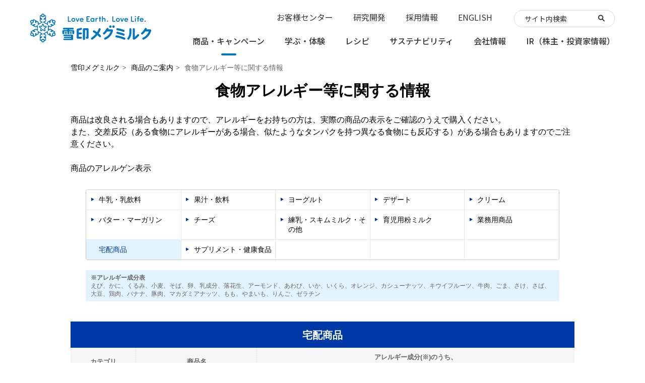

--- FILE ---
content_type: text/html; charset=UTF-8
request_url: https://www.meg-snow.com/products/list.php?a=takuhai
body_size: 65592
content:
<!DOCTYPE html>
<html lang="ja">

<head prefix="og: http://ogp.me/ns# fb: http://ogp.me/ns/fb#">
	<meta http-equiv="Content-Type" content="text/html; charset=utf-8">
	<title>宅配商品｜アレルゲン表示｜雪印メグミルク</title>
	<meta name="keywords" content="">
	<meta name="description" content="">
	<meta name="viewport" content="width=device-width, initial-scale=1, user-scalable=no">

	<meta property="og:title" content="宅配商品｜アレルゲン表示｜雪印メグミルク" />
	<meta property="og:description" content="" />
	<meta property="og:type" content="article">
	<meta property="og:url" content="" />
	<meta property="og:image" content="">
	<meta property="og:locale" content="ja_JP">

	<meta name="twitter:card" content="summary">
	<meta name="twitter:title" content="宅配商品｜アレルゲン表示｜雪印メグミルク" />
	<meta name="twitter:description" content="" />
	<meta name="twitter:image" content="" />

	<link rel="shortcut icon" href="/favicon.ico">

	<link rel="stylesheet" href="/common/css/def.css" type="text/css" media="screen and (min-width: 737px)"><!-- /PC用def.css -->
	<link rel="stylesheet" href="/common/css/def-sp.css" type="text/css" media="screen and (max-width: 736px)"><!-- /SP用def-sp.css -->
	<link rel="stylesheet" href="/common/css/def.css" type="text/css" media="print"><!-- /print用def.css -->
	<link rel="stylesheet" href="/products_static/common/css/common.css" type="text/css">
	<!-- ▼個別css -->
	<link rel="stylesheet" href="/products_static/allergy/css/style.css" type="text/css">
	<!-- /個別css END -->
	<link rel="stylesheet" href="/common/css/print.css" type="text/css" media="print" />
	<link rel="stylesheet" href="/products_static/common/css/print.css" type="text/css" media="print" />


	<script type="text/javascript" src="/common/js/jquery-1.12.4.min.js"></script>
	<script type="text/javascript" src="/common/js/TextSizeController_1_1.js"></script>
	<script type="text/javascript" src="/common/js/jquery.cookie.js"></script>
	<script type="text/javascript" src="/common/js/heightline.js"></script>
	<!-- ▼レスポンシブ用function -->
	<script type="text/javascript" src="/common/js/function-rwd.js"></script>
	<!-- /レスポンシブ用function END -->



	<script type="text/javascript">
		<!--
		  lay01 = 'products';
		  lay02 = 'categories';
		  lay03 = 'allergylist';
		  lay04 = 'top';
		//-->
	</script>
</head>

<body>

	<a id="pagetop" name="pagetop"></a>

	<div id="stage" class="products-allergy">

		<!-- include/common -->
<!-- 既存ページ 共通パーツ調整用： -->
<link rel="stylesheet" href="/assets/css/common_before.css">
<script src="/assets/js/common_before.js" defer="defer"></script>


<!-- assets/include -->
<header class="gtmAnalytics--header" id="mainheader" aria-label="メインヘッダー">
	<div class="l-mainheader js-gnav-wrap">
		<div class="l-mainheader__inner">
			<p class="l-mainheader__logo"><a href="/"><img src="/assets/images/common/logo_slogan.svg" alt="ロゴ：Love Earth. Love Life. 雪印メグミルク"></a></p>
			<button class="l-mainheader__navtoggle js-gnav-trigger" type="button">
				<span class="l-mainheader__navtoggle__inner">
						<span class="l-mainheader__navtoggle__bartop"></span>
						<span class="l-mainheader__navtoggle__barmiddle"></span>
						<span class="l-mainheader__navtoggle__barbottom"></span>
				</span>
			</button>
			<div class="l-mainheader__nav js-gnav">
				<div class="l-mainheader__nav__inner">
					<nav class="l-mainnav" aria-label="メインナビゲーション">
						<div class="l-mainnav__inner">
							<ul class="l-mainnav__main">
								<li class="l-mainnav__item js-gnav-item">
									<div class="l-mainnav__cattop js-gnav-item-trigger">
										<button class="js-gnav-item-toggle" aria-expanded="false" aria-controls="nav-products"></button>
										<a href="/products/"><span>商品・<br class="u-pcsmbr">キャンペーン</span></a>
									</div>
									<div id="nav-products" class="l-mainnav__sub js-gnav-item-menu">
										<div class="l-megamenu">
											<p class="l-megamenu__categorytop">
												<a href="/products/"><i class="icon-arrow1-r" aria-hidden="true"></i>商品のご案内TOP</a>
											</p>
											<div class="l-megamenu__block">
												<ul class="l-megamenu__products">
													<li class="l-megamenu__productitem l-megamenu__productitem--milk">
														<a class="l-megamenu__productitem__inner" href="/products/list.php?c=milk">
															<div class="l-megamenu__productitem__image">
																<figure><img src="/products/img-p/1053_main.png" alt=""></figure>
																<figure><img src="/products/img-p/3458_main.png" alt=""></figure>
															</div>
															<p class="l-megamenu__productitem__text">牛乳・乳飲料</p>
														</a>
													</li>
													<li class="l-megamenu__productitem l-megamenu__productitem--juice">
														<a class="l-megamenu__productitem__inner" href="/products/list.php?c=juice">
															<div class="l-megamenu__productitem__image">
																<figure><img src="/products/img-p/890_main.png" alt=""></figure>
																<figure><img src="/products/img-p/1434_main.png" alt=""></figure>
															</div>
															<p class="l-megamenu__productitem__text">果汁・飲料</p>
														</a>
													</li>
													<li class="l-megamenu__productitem l-megamenu__productitem--yogurt">
														<a class="l-megamenu__productitem__inner" href="/products/list.php?c=yogurt">
															<div class="l-megamenu__productitem__image">
																<figure><img src="/products/img-p/1257_main.png" alt=""></figure>
															</div>
															<p class="l-megamenu__productitem__text">ヨーグルト</p>
														</a>
													</li>
													<li class="l-megamenu__productitem l-megamenu__productitem--dessert">
														<a class="l-megamenu__productitem__inner" href="/products/list.php?c=dessert">
															<div class="l-megamenu__productitem__image">
																<figure><img src="/products/img-p/3591_main.png" alt=""></figure>
															</div>
															<p class="l-megamenu__productitem__text">デザート</p>
														</a>
													</li>
													<li class="l-megamenu__productitem l-megamenu__productitem--cream">
														<a class="l-megamenu__productitem__inner" href="/products/list.php?c=cream">
															<div class="l-megamenu__productitem__image">
																<figure><img src="/products/img-p/1487_main.png" alt=""></figure>
															</div>
															<p class="l-megamenu__productitem__text">クリーム</p>
														</a>
													</li>
													<li class="l-megamenu__productitem l-megamenu__productitem--butter-margarine">
														<a class="l-megamenu__productitem__inner" href="/products/list.php?c=butter-margarine">
															<div class="l-megamenu__productitem__image">
																<figure><img src="/products/img-p/332_main.png" alt=""></figure>
																<figure><img src="/products/img-p/340_main.png" alt=""></figure>
															</div>
															<p class="l-megamenu__productitem__text">バター・<br class="u-pcbr">マーガリン</p>
														</a>
													</li>
													<li class="l-megamenu__productitem l-megamenu__productitem--cheese">
														<a class="l-megamenu__productitem__inner" href="/products/list.php?c=cheese">
															<div class="l-megamenu__productitem__image">
																<figure><img src="/products/img-p/1242_main.png" alt=""></figure>
																<figure><img src="/products/img-p/1024_main.png" alt=""></figure>
															</div>
															<p class="l-megamenu__productitem__text">チーズ</p>
														</a>
													</li>
													<li class="l-megamenu__productitem l-megamenu__productitem--other">
														<a class="l-megamenu__productitem__inner" href="/products/list.php?c=other">
															<div class="l-megamenu__productitem__image">
																<figure><img src="/products/img-p/1363_main.png" alt=""></figure>
																<figure><img src="/products/img-p/3638_main.png" alt=""></figure>
															</div>
															<p class="l-megamenu__productitem__text">練乳・スキムミルク・<br class="u-pcbr">その他</p>
														</a>
													</li>
													<li class="l-megamenu__productitem l-megamenu__productitem--takuhai">
														<a class="l-megamenu__productitem__inner" href="/products/list.php?c=takuhai">
															<div class="l-megamenu__productitem__image">
																<figure><img src="/products/img-p/2187_main.png" alt=""></figure>
																<figure><img src="/products/img-p/3407_main.png" alt=""></figure>
															</div>
															<p class="l-megamenu__productitem__text">宅配商品</p>
														</a>
													</li>
													<li class="l-megamenu__productitem l-megamenu__productitem--baby-milk">
														<a class="l-megamenu__productitem__inner" href="/products/list.php?c=baby-milk">
															<div class="l-megamenu__productitem__image">
																<figure><img src="/products/img-p/1311_main.png" alt=""></figure>
																<figure><img src="/products/img-p/1312_main.png" alt=""></figure>
															</div>
															<p class="l-megamenu__productitem__text">育児用粉ミルク</p>
														</a>
													</li>
													<li class="l-megamenu__productitem l-megamenu__productitem--functional-food">
														<a class="l-megamenu__productitem__inner" href="/products/list.php?c=functional-food">
															<div class="l-megamenu__productitem__image">
																<figure><img src="/products/img-p/1318_main.png" alt=""></figure>
																<figure><img src="/products/img-p/3384_main.png" alt=""></figure>
															</div>
															<p class="l-megamenu__productitem__text">サプリメント・<br class="u-pcbr">健康食品</p>
														</a>
													</li>
													<li class="l-megamenu__productitem l-megamenu__productitem--business-use">
														<a class="l-megamenu__productitem__inner" href="/products/list.php?c=business-use">
															<div class="l-megamenu__productitem__image">
																<figure><img src="/products/img-p/3385_main.png" alt=""></figure>
															</div>
															<p class="l-megamenu__productitem__text">業務用商品</p>
														</a>
													</li>
												</ul>
											</div>
											<div class="l-megamenu__block">
												<ul class="l-megamenu-buttons">
													<li class="l-megamenu-button">
														<a href="/products/list.php?n=new" class="l-megamenu-button__inner">
															<span>新商品</span>
															<i class="icon-arrow2-r" aria-hidden="true"></i>
														</a>
													</li>
													<li class="l-megamenu-button">
														<a href="/products/#spsite" class="l-megamenu-button__inner">
															<span>商品ブランド一覧</span>
															<i class="icon-arrow2-r" aria-hidden="true"></i>
														</a>
													</li>
													<li class="l-megamenu-button">
														<a href="/products/#healthcare" class="l-megamenu-button__inner">
															<span>健康を考えた商品</span>
															<i class="icon-arrow2-r" aria-hidden="true"></i>
														</a>
													</li>
												</ul>
											</div>
											<div class="l-megamenu__block">
												<p class="l-megamenu__link"><a href="/fun/campaign/">プレゼントキャンペーン</a></p>
												<p class="l-megamenu__link"><a href="/fun/movie-gallery/" target="_blank">ムービーギャラリー</a></p>
											</div>
											<button type="button" title="閉じる" class="l-mainnav__sub-close js-gnav-subclose">閉じる<i class="icon-close" aria-hidden="true"></i></button>
										</div>
									</div>
								</li><!-- / 商品・キャンペーン -->

								<li class="l-mainnav__item js-gnav-item">
									<div class="l-mainnav__cattop js-gnav-item-trigger">
										<button class="js-gnav-item-toggle" aria-expanded="false" aria-controls="nav-fun"></button>
										<a href="/fun/"><span>学ぶ・<br class="u-pcsmbr">体験</span></a>
									</div>
									<div id="nav-fun" class="l-mainnav__sub js-gnav-item-menu">
										<div class="l-megamenu">
											<p class="l-megamenu__categorytop">
												<a href="/fun/"><i class="icon-arrow1-r" aria-hidden="true"></i>学ぶ・体験</a>
											</p>
											<div class="l-megamenu__block">
												<ul class="l-megamenu__iconset">
													<li class="l-megamenu__iconitem u-tabpc-v">
														<a class="l-megamenu__iconitem__inner" href="/fun/#event">
															<div class="l-megamenu__iconitem__image">
																<img src="/assets/images/common/icon_event.svg" alt="">
															</div>
															<p class="l-megamenu__iconitem__text">体験・イベント</p>
														</a>
													</li>
													<li class="l-megamenu__iconitem u-tabsp-v">
														<a class="l-megamenu__iconitem__inner " href="/fun/">
															<div class="l-megamenu__iconitem__image">
																<img src="/assets/images/common/icon_event.svg" alt="">
															</div>
															<p class="l-megamenu__iconitem__text">体験・イベント</p>
														</a>
													</li>
													<li class="l-megamenu__iconitem u-tabpc-v">
														<a class="l-megamenu__iconitem__inner" href="/fun/#knowledge">
															<div class="l-megamenu__iconitem__image">
																<img src="/assets/images/common/icon_fun.svg" alt="">
															</div>
															<p class="l-megamenu__iconitem__text">学ぶ・楽しむ</p>
														</a>
													</li>
													<li class="l-megamenu__iconitem u-tabsp-v">
														<a class="l-megamenu__iconitem__inner" href="/fun/">
															<div class="l-megamenu__iconitem__image">
																<img src="/assets/images/common/icon_fun.svg" alt="">
															</div>
															<p class="l-megamenu__iconitem__text">学ぶ・楽しむ</p>
														</a>
													</li>
													<li class="l-megamenu__iconitem">
														<a class="l-megamenu__iconitem__inner" href="/fun/movie-gallery/">
															<div class="l-megamenu__iconitem__image">
																<img src="/assets/images/common/icon_cm.svg" alt="">
															</div>
															<p class="l-megamenu__iconitem__text">ムービーギャラリー</p>
														</a>
													</li>
													<li class="l-megamenu__iconitem">
														<a class="l-megamenu__iconitem__inner" href="/fun/campaign/">
															<div class="l-megamenu__iconitem__image">
																<img src="/assets/images/common/icon_present.svg" alt="">
															</div>
															<p class="l-megamenu__iconitem__text">キャンペーン</p>
														</a>
													</li>
													<li class="l-megamenu__iconitem u-tabpc-v">
														<a class="l-megamenu__iconitem__inner" href="/fun/#fun2">
															<div class="l-megamenu__iconitem__image">
																<img src="/assets/images/common/icon_member.svg" alt="">
															</div>
															<p class="l-megamenu__iconitem__text">メンバー会員</p>
														</a>
													</li>
													<li class="l-megamenu__iconitem u-tabsp-v">
														<a class="l-megamenu__iconitem__inner" href="/fun/">
															<div class="l-megamenu__iconitem__image">
																<img src="/assets/images/common/icon_member.svg" alt="">
															</div>
															<p class="l-megamenu__iconitem__text">メンバー会員</p>
														</a>
													</li>
												</ul>
											</div>
											<button type="button" title="閉じる" class="l-mainnav__sub-close js-gnav-subclose">閉じる<i class="icon-close" aria-hidden="true"></i></button>
										</div>
									</div>
								</li><!-- / 学ぶ・体験 -->

								<li class="l-mainnav__item js-gnav-item">
									<div class="l-mainnav__cattop js-gnav-item-trigger">
										<button class="js-gnav-item-toggle" aria-expanded="false" aria-controls="nav-recipe"></button>
										<a href="/recipe/"><span>レシピ</span></a>
									</div>
									<div id="nav-recipe" class="l-mainnav__sub js-gnav-item-menu">
										<div class="l-megamenu">
											<p class="l-megamenu__categorytop">
												<a href="/recipe/"><i class="icon-arrow1-r" aria-hidden="true"></i>お料理レシピTOP</a>
											</p>
											<div class="l-megamenu__block">
												<div class="g-megamenu-container g-megamenu-container--3up">
													<div class="g-megamenu-container__item l-megamenu__imagelink l-megamenu__imagelink--sm">
														<a href="/recipe/feature/" class="l-megamenu__imagelink__inner">
															<figure class="l-megamenu__imagelink__image">
																<img src="/assets/images/common/gnav/gnav_recipe_01.jpg" alt="">
															</figure>
															<div class="l-megamenu__imagelink__content">
																<p class="l-megamenu__imagelink__title">特集一覧</p>
															</div>
														</a>
													</div>
													<div class="g-megamenu-container__item l-megamenu__imagelink l-megamenu__imagelink--sm">
														<!-- PC -->
														<a href="/recipe/feature/" class="l-megamenu__imagelink__inner u-pc-v">
															<figure class="l-megamenu__imagelink__image">
																<img src="/assets/images/common/gnav/gnav_recipe_02.jpg" alt="">
															</figure>
															<div class="l-megamenu__imagelink__content">
																<p class="l-megamenu__imagelink__title">レシピを選ぶ</p>
															</div>
														</a>
														<!-- SP -->
														<a href="/sp/recipe/menu.html" class="l-megamenu__imagelink__inner u-sp-v">
															<div class="l-megamenu__imagelink__content">
																<p class="l-megamenu__imagelink__title">レシピを選ぶ</p>
															</div>
														</a>
													</div>
													<div class="g-megamenu-container__item l-megamenu__imagelink l-megamenu__imagelink--sm">
														<a href="/recipe/category/permanent/movie_list.html" class="l-megamenu__imagelink__inner">
															<figure class="l-megamenu__imagelink__image">
																<img src="/assets/images/common/gnav/gnav_recipe_03.jpg" alt="">
															</figure>
															<div class="l-megamenu__imagelink__content">
																<p class="l-megamenu__imagelink__title">レシピ動画</p>
															</div>
														</a>
													</div>
												</div>
											</div>
											<div class="l-megamenu__block">
												<p class="l-megamenu__link"><a href="/fun/kurihara-recipe/">栗原はるみのミルクのある生活</a></p>
												<p class="l-megamenu__link"><a href="/cheeseclub/">チーズクラブ </a></p>
											</div>
											<button type="button" title="閉じる" class="l-mainnav__sub-close js-gnav-subclose">閉じる<i class="icon-close" aria-hidden="true"></i></button>
										</div>
									</div>
								</li><!-- / レシピ -->

								<li class="l-mainnav__item js-gnav-item">
									<div class="l-mainnav__cattop js-gnav-item-trigger">
										<button class="js-gnav-item-toggle" aria-expanded="false" aria-controls="nav-csr"></button>
										<a href="/csr/"><span>サステナビリティ</span></a>
									</div>
									<div id="nav-csr" class="l-mainnav__sub js-gnav-item-menu">
										<div class="l-megamenu">
											<p class="l-megamenu__categorytop">
												<a href="/csr/"><i class="icon-arrow1-r" aria-hidden="true"></i>サステナビリティTOP</a>
											</p>
											<div class="l-megamenu__block">
												<div class="g-megamenu-container g-megamenu-container--4up">
													<div class="g-megamenu-container__item l-megamenu__imagelink l-megamenu__imagelink--sm">
														<a href="/csr/topmessage/" class="l-megamenu__imagelink__inner">
															<figure class="l-megamenu__imagelink__image">
																<img src="/assets/images/common/gnav/gnav_csr_01.jpg" alt="">
															</figure>
															<div class="l-megamenu__imagelink__content">
																<p class="l-megamenu__imagelink__title">トップメッセージ</p>
															</div>
														</a>
													</div>

													<div class="g-megamenu-container__item l-megamenu__imagelink l-megamenu__imagelink--sm">
														<a href="/corporate/purpose/" class="l-megamenu__imagelink__inner">
															<figure class="l-megamenu__imagelink__image">
																<img src="/assets/images/common/gnav/gnav_csr_02.jpg" alt="">
															</figure>
															<div class="l-megamenu__imagelink__content">
																<p class="l-megamenu__imagelink__title">雪印メグミルクグループの理念体系</p>
															</div>
														</a>
													</div>

													<div class="g-megamenu-container__item l-megamenu__imagelink l-megamenu__imagelink--sm">
														<a href="/csr/sustainability_management/" class="l-megamenu__imagelink__inner">
															<figure class="l-megamenu__imagelink__image">
																<img src="/assets/images/common/gnav/gnav_csr_03.jpg" alt="">
															</figure>
															<div class="l-megamenu__imagelink__content">
																<p class="l-megamenu__imagelink__title">サステナビリティ経営</p>
															</div>
														</a>
													</div>

													<div class="g-megamenu-container__item l-megamenu__imagelink l-megamenu__imagelink--sm">
														<a href="/csr/materiality/" class="l-megamenu__imagelink__inner">
															<figure class="l-megamenu__imagelink__image">
																<img src="/assets/images/common/gnav/gnav_csr_04.jpg" alt="">
															</figure>
															<div class="l-megamenu__imagelink__content">
																<p class="l-megamenu__imagelink__title">重要課題（マテリアリティ）</p>
															</div>
														</a>
													</div>

													<div class="g-megamenu-container__item l-megamenu__imagelink l-megamenu__imagelink--sm">
														<a href="/csr/report/" class="l-megamenu__imagelink__inner">
															<figure class="l-megamenu__imagelink__image">
																<img src="/assets/images/common/gnav/gnav_csr_05.jpg" alt="">
															</figure>
															<div class="l-megamenu__imagelink__content">
																<p class="l-megamenu__imagelink__title">雪印メグミルクレポート<br class="u-pcbr">（統合報告書）</p>
															</div>
														</a>
													</div>

													<div class="g-megamenu-container__item l-megamenu__imagelink l-megamenu__imagelink--sm">
														<a href="/csr/esg-data/" class="l-megamenu__imagelink__inner">
															<figure class="l-megamenu__imagelink__image">
																<img src="/assets/images/common/gnav/gnav_csr_06.jpg" alt="">
															</figure>
															<div class="l-megamenu__imagelink__content">
																<p class="l-megamenu__imagelink__title">ESGデータ集</p>
															</div>
														</a>
													</div>
												</div>
											</div>
											<div class="l-megamenu__block">
												<ul class="l-megamenu-buttons">
													<li class="l-megamenu-button">
														<a href="/csr/#environment" class="l-megamenu-button__inner">
															<span>Environment（環境）</span>
															<i class="icon-arrow2-r" aria-hidden="true"></i>
														</a>
													</li>
													<li class="l-megamenu-button">
														<a href="/csr/#society" class="l-megamenu-button__inner">
															<span>Society（社会）</span>
															<i class="icon-arrow2-r" aria-hidden="true"></i>
														</a>
													</li>
													<li class="l-megamenu-button">
														<a href="/csr/#governance" class="l-megamenu-button__inner">
															<span>Governance（ガバナンス）</span>
															<i class="icon-arrow2-r" aria-hidden="true"></i>
														</a>
													</li>
												</ul>
											</div>
											<button type="button" title="閉じる" class="l-mainnav__sub-close js-gnav-subclose">閉じる<i class="icon-close" aria-hidden="true"></i></button>
										</div>
									</div>
								</li><!-- / サステナビリティ -->

								<li class="l-mainnav__item js-gnav-item">
									<div class="l-mainnav__cattop js-gnav-item-trigger">
										<button class="js-gnav-item-toggle" aria-expanded="false" aria-controls="nav-corporate"></button>
										<a href="/corporate/"><span>会社情報</span></a>
									</div>
									<div id="nav-corporate" class="l-mainnav__sub js-gnav-item-menu">
										<div class="l-megamenu">
											<p class="l-megamenu__categorytop">
												<a href="/corporate/"><i class="icon-arrow1-r" aria-hidden="true"></i>会社情報TOP</a>
											</p>
											<div class="l-megamenu__block">
												<div class="g-megamenu-container g-megamenu-container--3up">
													<div class="g-megamenu-container__item l-megamenu__imagelink l-megamenu__imagelink--sm">
														<a href="/corporate/purpose/" class="l-megamenu__imagelink__inner">
															<figure class="l-megamenu__imagelink__image">
																<img src="/assets/images/common/gnav/gnav_corporate_01.jpg" alt="">
															</figure>
															<div class="l-megamenu__imagelink__content">
																<p class="l-megamenu__imagelink__title">雪印メグミルクグループの理念体系</p>
															</div>
														</a>
													</div>

													<div class="g-megamenu-container__item l-megamenu__imagelink l-megamenu__imagelink--sm">
														<a href="/corporate/message/" class="l-megamenu__imagelink__inner">
															<figure class="l-megamenu__imagelink__image">
																<img src="/assets/images/common/gnav/gnav_corporate_02.jpg" alt="">
															</figure>
															<div class="l-megamenu__imagelink__content">
																<p class="l-megamenu__imagelink__title">トップメッセージ</p>
															</div>
														</a>
													</div>

													<div class="g-megamenu-container__item l-megamenu__imagelink l-megamenu__imagelink--sm">
														<a href="/corporate/history/" class="l-megamenu__imagelink__inner">
															<figure class="l-megamenu__imagelink__image">
																<img src="/assets/images/common/gnav/gnav_corporate_03.jpg" alt="">
															</figure>
															<div class="l-megamenu__imagelink__content">
																<p class="l-megamenu__imagelink__title">沿革</p>
															</div>
														</a>
													</div>
												</div>
											</div>
											<div class="l-megamenu__block">
												<ul class="l-megamenu-buttons">
													<li class="l-megamenu-button">
														<a href="/corporate/business/" class="l-megamenu-button__inner">
															<span>事業案内</span>
															<i class="icon-arrow2-r" aria-hidden="true"></i>
														</a>
													</li>
													<li class="l-megamenu-button">
														<a href="/corporate/data/" class="l-megamenu-button__inner">
															<span>企業データ</span>
															<i class="icon-arrow2-r" aria-hidden="true"></i>
														</a>
													</li>
												</ul>
											</div>
											<div class="l-megamenu__block">
												<p class="l-megamenu__link"><a href="/csr/">サステナビリティ</a></p>
												<p class="l-megamenu__link"><a href="/ir/">IR情報 </a></p>
												<p class="l-megamenu__link"><a href="/recruit/">採用情報 </a></p>
												<p class="l-megamenu__link"><a href="/jump/">ジャンプ雪印メグミルク </a></p>
											</div>
											<button type="button" title="閉じる" class="l-mainnav__sub-close js-gnav-subclose">閉じる<i class="icon-close" aria-hidden="true"></i></button>
										</div>
									</div>
								</li><!-- / 会社情報 -->

								<li class="l-mainnav__item js-gnav-item">
									<div class="l-mainnav__cattop js-gnav-item-trigger">
										<button class="js-gnav-item-toggle" aria-expanded="false" aria-controls="nav-ir"></button>
										<a href="/ir/"><span>IR<br class="u-pcsmbr">（株主・投資家情報）</span></a>
									</div>
									<div id="nav-ir" class="l-mainnav__sub js-gnav-item-menu">
										<div class="l-megamenu">
											<p class="l-megamenu__categorytop">
												<a href="/ir/"><i class="icon-arrow1-r" aria-hidden="true"></i>IR（株主・投資家情報）TOP</a>
											</p>
											<div class="l-megamenu__block">
												<div class="g-megamenu-container g-megamenu-container--3up">
													<div class="g-megamenu-container__item l-megamenu__imagelink l-megamenu__imagelink--sm">
														<a href="/ir/management/message/" class="l-megamenu__imagelink__inner">
															<figure class="l-megamenu__imagelink__image">
																<img src="/assets/images/common/gnav/gnav_ir_01.jpg" alt="">
															</figure>
															<div class="l-megamenu__imagelink__content">
																<p class="l-megamenu__imagelink__title">トップメッセージ</p>
															</div>
														</a>
													</div>

													<div class="g-megamenu-container__item l-megamenu__imagelink l-megamenu__imagelink--sm">
														<a href="/ir/#top_document" class="l-megamenu__imagelink__inner">
															<figure class="l-megamenu__imagelink__image">
																<img src="/assets/images/common/gnav/gnav_ir_02.jpg" alt="">
															</figure>
															<div class="l-megamenu__imagelink__content">
																<p class="l-megamenu__imagelink__title">最新決算資料</p>
															</div>
														</a>
													</div>

													<div class="g-megamenu-container__item l-megamenu__imagelink l-megamenu__imagelink--sm">
														<a href="/ir/shareholders/" class="l-megamenu__imagelink__inner">
															<figure class="l-megamenu__imagelink__image">
																<img src="/assets/images/common/gnav/gnav_ir_03.jpg" alt="">
															</figure>
															<div class="l-megamenu__imagelink__content">
																<p class="l-megamenu__imagelink__title">個人投資家の皆様へ</p>
															</div>
														</a>
													</div>
												</div>
											</div>
											<div class="l-megamenu__block">
												<ul class="l-megamenu-buttons">
													<li class="l-megamenu-button">
														<a href="/ir/news/" class="l-megamenu-button__inner">
															<span>ニュースリリース</span>
															<i class="icon-arrow2-r" aria-hidden="true"></i>
														</a>
													</li>
													<li class="l-megamenu-button">
														<a href="/ir/other/calendar/" class="l-megamenu-button__inner">
															<span>IRカレンダー</span>
															<i class="icon-arrow2-r" aria-hidden="true"></i>
														</a>
													</li>
													<li class="l-megamenu-button">
														<a href="/ir/management/" class="l-megamenu-button__inner">
															<span>経営方針</span>
															<i class="icon-arrow2-r" aria-hidden="true"></i>
														</a>
													</li>
													<li class="l-megamenu-button">
														<a href="/ir/library/" class="l-megamenu-button__inner">
															<span>IRライブラリ</span>
															<i class="icon-arrow2-r" aria-hidden="true"></i>
														</a>
													</li>
													<li class="l-megamenu-button">
														<a href="/ir/stockinformation/" class="l-megamenu-button__inner">
															<span>株式・株価情報</span>
															<i class="icon-arrow2-r" aria-hidden="true"></i>
														</a>
													</li>
													<li class="l-megamenu-button">
														<a href="/ir/chart/" class="l-megamenu-button__inner">
															<span>財務・非財務ハイライト</span>
															<i class="icon-arrow2-r" aria-hidden="true"></i>
														</a>
													</li>
												</ul>
											</div>
											<button type="button" title="閉じる" class="l-mainnav__sub-close js-gnav-subclose">閉じる<i class="icon-close" aria-hidden="true"></i></button>
										</div>
									</div>
								</li><!-- / IR（株主・投資家情報） -->
							</ul>
						</div>
					</nav>
					<!-- / メインナビゲーション -->

					<div class="l-subnav js-gnav-sub" aria-label="サブナビゲーション">
						<ul class="l-subnav__list">
							<li class="l-subnav__item"><a href="/customer/">お客様センター</a></li>
							<li class="l-subnav__item"><a href="/corporate/rd/">研究開発</a></li>
							<li class="l-subnav__item"><a href="/recruit/">採用情報</a></li>
							<li class="l-subnav__item"><a href="/english/">ENGLISH</a></li>
						</ul>
						<div class="l-mainheader__search">
							<div class="l-mainheader__search__inner">
								<div id="searchArea">
									<form action="/search/">
										<p>
											<input id="q" type="text" name="q" value="" placeholder="サイト内検索" class="l-mainheader__search__input js-search">
											<input type="image" name="submit" id="submit" src="/assets/images/common/icon_search.svg" alt="検索" class="icon-search" />
										</p>
									</form>
								</div>
								<!-- ▼probo検索 -->
									<script src="/common/popterm3/popterm3.js" type="text/javascript"></script>
									<script><!--
									var p1 = new popTerm({'id': 'popterm',  'targetid': 'q',
											'url': '//meg-snow2.sitesearch.jp/popterm/popterm.pl' ,'css': '/common/popterm3/popterm3.css'});
									--></script>
								<!-- /probo検索 END -->
							</div>
						</div>
					</div>
					<!-- / サブナビゲーション -->
				</div>
				<button type="button" class="l-mainnav__close js-gnav-close">閉じる<i class="icon-close" aria-hidden="true"></i></button>
			</div>
		</div>
	</div>
</header>
<div class="l-mainheader__layer js-layer"></div><!-- 背景 -->


		<!-- / .header -->

		<div class="wrp-gnav js-menu-content">
	<!-- ▼SP用の検索窓 -->
	<div class="sp-search-area" id="spSearchArea">
		<form action="/search/">
			<p> <input id="q" type="text" name="q" value="" placeholder="検索キーワード" class="searchInput js-search">
				<input type="image" name="submit" id="submit" src="/common/img/icon-rwd/mushimegane.png" alt="検索" class="searchBt" />
			</p>
		</form>
	</div>
	<!-- /SP用の検索窓 END-->
	<div class="inner-gnav">
		<ul id="renewGnav" class="cfx js-gnav">
			<li id="g-products" class="parent-li parent-li-pc">
			<a href="/products/" class="parent-a"><div class="inner-list"><p>商品のご案内</p></div></a>
				<div class="fat-nav-contents cfx pc-gnav-content">
					<div class="block-fat-nav-content">
						<ul class="fat-nav-lists cfx">
							<li class="">
							<a href="/products/list.php?c=milk">
								<div class="mod-product-block heightline-fatnav01">
									<p class="b-ph"><img src="/common/img/products/p_milk.png" alt="牛乳・乳飲料"></p>
									<p class="b-text"><span>牛乳・乳飲料</span></p>
								</div>
								</a>
							</li>
							<li class="">
							<a href="/products/list.php?c=juice">
								<div class="mod-product-block heightline-fatnav01">
									<p class="b-ph"><img src="/common/img/products/p_juice.png" alt="果汁・飲料"></p>
									<p class="b-text"><span>果汁・飲料</span></p>
								</div>
								</a>
							</li>
							<li class="">
							<a href="/products/list.php?c=yogurt">
								<div class="mod-product-block heightline-fatnav01">
									<p class="b-ph"><img src="/common/img/products/p_yogurt.png" alt="ヨーグルト"></p>
									<p class="b-text"><span>ヨーグルト</span></p>
								</div>
								</a>
							</li>
							<li class="">
							<a href="/products/list.php?c=dessert">
								<div class="mod-product-block heightline-fatnav01">
									<p class="b-ph"><img src="/common/img/products/p_dessert.png" alt="デザート"></p>
									<p class="b-text"><span>デザート</span></p>
								</div>
								</a>
							</li>
							<li class="">
							<a href="/products/list.php?c=takuhai">
								<div class="mod-product-block heightline-fatnav01">
									<p class="b-ph"><img src="/common/img/products/p_takuhai.png" alt="宅配商品"></p>
									<p class="b-text"><span>宅配商品</span></p>
								</div>
								</a>
							</li>
							<li class="">
							<a href="/products/list.php?c=butter-margarine">
								<div class="mod-product-block heightline-fatnav02">
									<p class="b-ph"><img src="/common/img/products/p_butter.png" alt="バター・マーガリン"></p>
									<p class="b-text"><span>バター・<br>マーガリン</span></p>
								</div>
								</a>
							</li>
							<li class="">
							<a href="/products/list.php?c=cheese">
								<div class="mod-product-block heightline-fatnav02">
									<p class="b-ph"><img src="/common/img/products/p_cheese.png" alt="チーズ"></p>
									<p class="b-text"><span>チーズ</span></p>
								</div>
								</a>
							</li>
							<li class="">
							<a href="/products/list.php?c=other">
								<div class="mod-product-block heightline-fatnav02">
									<p class="b-ph"><img src="/common/img/products/p_skimmilk.png" alt="練乳・スキムミルク・その他"></p>
									<p class="b-text"><span>練乳・スキムミルク・その他</span></p>
								</div>
								</a>
							</li>
							<li class="">
							<a href="/products/list.php?c=baby-milk">
								<div class="mod-product-block heightline-fatnav02">
									<p class="b-ph"><img src="/common/img/products/p_milkpowder.png" alt="育児用粉ミルク"></p>
									<p class="b-text"><span>育児用粉ミルク</span></p>
								</div>
								</a>
							</li>
							<li class="">
							<a href="/products/list.php?c=functional-food">
								<div class="mod-product-block heightline-fatnav02">
									<p class="b-ph"><img src="/common/img/products/p_supplement.png" alt="サプリメント・健康食品"></p>
									<p class="b-text"><span>サプリメント・健康食品</span></p>
								</div>
								</a>
							</li>
						</ul>
					</div>

					<div class="block-nav-text-litsts">
						<ul class="ind-nav-text-litsts first-ind">
							<li class="btn-link"><a href="/products/#spsite"><span>ブランドサイト一覧</span></a></li>
							<!-- <li><a href="/products/list.php?n=new">新商品のご案内</a></li> -->
							<li><a href="/products/list.php?c=cream">クリーム</a></li>
							<li><a href="/products/hokenkinou/">保健機能食品検索</a></li>
							<li><a href="/products/list.php?l=tokuho">特定保健用食品</a></li>
							<li><a href="/products/list.php?l=kinou">機能性表示食品</a></li>
						</ul>
						<ul class="ind-nav-text-litsts">
							<li><a href="/products/list.php?c=business-use">業務用商品</a></li>
						</ul>
						<ul class="ind-nav-text-litsts">
							<li><a href="/products/list.php?a=milk">アレルゲン表示</a></li>
							<li class="icn-pdf"><a href="/products-pdf/eiyou.pdf" target="_blank">主要商品の<br>栄養成分表示一覧</a></li>
						</ul>
					</div>
				</div>
			</li>
			<li id="g-fun" class="parent-li parent-li-pc"><a href="/fun/" class="parent-a"><div class="inner-list"><p>知る・楽しむ</p></div></a>
			</li>
			<li id="g-recipe" class="parent-li parent-li-pc"><a href="/recipe/" class="parent-a"><div class="inner-list"><p>お料理レシピ</p></div></a></li>
			<li id="g-csr" class="parent-li parent-li-pc"><a href="/csr/" class="parent-a"><div class="inner-list"><p>サステナビリティ</p></div></a></li>
			<li id="g-corporate" class="parent-li parent-li-pc"><a href="/corporate/" class="parent-a"><div class="inner-list"><p>会社情報</p></div></a></li>
			<li id="g-ir" class="parent-li parent-li-pc"><a href="/ir/" class="parent-a"><div class="inner-list"><p>IR<span class="text-small">（株主・投資家情報）</span></p></div></a></li>
			<li id="g-news" class="parent-li parent-li-pc"><a href="/news/" class="parent-a"><div class="inner-list"><p>お知らせ<span class="text-small">（ニュースリリース）</span></p></div></a></li>
			<!-- ▼SPのみ -->
			<li class="parent-li sp-ut"><a href="/customer/" class="parent-a"><div class="inner-list"><p>お客様センター（お問い合わせ）</p></div></a></li>
			<li class="parent-li sp-ut"><a href="/recruit/" class="parent-a"><div class="inner-list"><p>採用情報</p></div></a></li>
			<li class="parent-li sp-ut"><a href="/sitemap/" class="parent-a"><div class="inner-list"><p>サイトマップ</p></div></a></li>
			<li class="parent-li sp-ut"><a href="/english/" class="parent-a"><div class="inner-list"><p>English</p></div></a></li>
			<!-- /SPのみ END -->
		</ul>
		<div class="sp-expand-close js-spmenu bottom">
			<p class="close-text">閉じる</p>
			<div class="wrp-close-btn">
				<p class="btn-header-menu-inner">
					<span></span>
					<span></span>
				</p>
			</div>
		</div>
		<span class="line-bd js-line"></span>
	</div>
</div>

		<!-- / #gnav -->

		<div id="content" class="cfx">

			<!-- ▼ コンテンツヘッダー ▼ -->
			<div id="contentHead">
				<div class="contentHeadInner">

					<div class="wrp-breadcrumb">
						<div class="lists-breadcrumb">
						<a href="/">雪印メグミルク</a>
						<a href="/products/">商品のご案内</a>
						<span>食物アレルギー等に関する情報</span>
						</div>
					</div>
				</div>
			</div>
			<!-- ▲ コンテンツヘッダー ▲ -->

			<!-- ▼ コンテンツエリア ▼ -->
			<div id="contentArea" class="autumn">
				<div class="wrp-contents-top">
					<div class="inner-contents-top">
						<h1 class="mod-h1">食物アレルギー等に関する情報</h1>
						<p class="sublead"><span class="inner-sublead">商品は改良される場合もありますので、アレルギーをお持ちの方は、実際の商品の表示をご確認のうえで購入ください。<br>また、交差反応（ある食物にアレルギーがある場合、似たようなタンパクを持つ異なる食物にも反応する）がある場合もありますのでご注意ください。<br><br>商品のアレルゲン表示</span></p>


						<!-- ▼PCのアレルゲン一覧 -->
						<div class="area-pc-allergy-lists obj-pc">
							<div class="inner-pc-allergy-lists">
								<ul class="pc-allergy-lists cfx">
									<li class="js-height has-arrow">
										<a href="/products/list.php?a=milk"><div class="inner-list">
											<p class="txt">牛乳・乳飲料</p>
										</div></a>
									</li>
									<li class="js-height has-arrow">
										<a href="/products/list.php?a=juice"><div class="inner-list">
											<p class="txt">果汁・飲料</p>
										</div></a>
									</li>
									<li class="js-height has-arrow">
										<a href="/products/list.php?a=yogurt"><div class="inner-list">
											<p class="txt">ヨーグルト</p>
										</div></a>
									</li>
									<li class="js-height has-arrow">
										<a href="/products/list.php?a=dessert"><div class="inner-list">
											<p class="txt">デザート</p>
										</div></a>
									</li>
									<li class="js-height has-arrow">
										<a href="/products/list.php?a=cream"><div class="inner-list">
											<p class="txt">クリーム</p>
										</div></a>
									</li>
									<li class="js-height has-arrow">
										<a href="/products/list.php?a=butter-margarine"><div class="inner-list">
											<p class="txt">バター・マーガリン</p>
										</div></a>
									</li>
									<li class="js-height has-arrow">
										<a href="/products/list.php?a=cheese"><div class="inner-list">
											<p class="txt">チーズ</p>
										</div></a>
									</li>
									<li class="js-height has-arrow">
										<a href="/products/list.php?a=other"><div class="inner-list">
											<p class="txt">練乳・スキムミルク・その他</p>
										</div></a>
									</li>
									<li class="js-height has-arrow">
										<a href="/products/list.php?a=baby-milk"><div class="inner-list">
											<p class="txt">育児用粉ミルク</p>
										</div></a>
									</li>
									<li class="js-height has-arrow">
										<a href="/products/list.php?a=business-use"><div class="inner-list">
											<p class="txt">業務用商品</p>
										</div></a>
									</li>
									<li class="js-height ">
										<div class="inner-list">
											<p class="txt">宅配商品</p>
										</div>
									</li>
									<li class="js-height has-arrow">
										<a href="/products/list.php?a=functional-food"><div class="inner-list">
											<p class="txt">サプリメント・健康食品</p>
										</div></a>
									</li>
									<li class="empty js-height"></li>
									<li class="empty js-height"></li>
									<li class="empty js-height"></li>
								</ul>
							</div>
						</div>
						<!-- /PCのアレルゲン一覧 END -->


						<!-- ▼SPのアレルゲン一覧 -->
						<div class="area-sp-allergy-lists obj-sp">
							<div class="inner-sp-allergy-lists">
								<div class="wrp-allegry-select">
								<!-- ☆システム側で、各ページで[selected]の付け替えをお願いします -->
									<select name="pulldownLink" class="allegry-select">
										<option value="/products/list.php?a=milk" >牛乳・乳飲料</option>
										<option value="/products/list.php?a=juice" >果汁・飲料</option>
										<option value="/products/list.php?a=yogurt" >ヨーグルト</option>
										<option value="/products/list.php?a=dessert" >デザート</option>
										<option value="/products/list.php?a=cream" >クリーム</option>
										<option value="/products/list.php?a=butter-margarine" >バター・マーガリン</option>
										<option value="/products/list.php?a=cheese" >チーズ</option>
										<option value="/products/list.php?a=other" >練乳・スキムミルク・その他</option>
										<option value="/products/list.php?a=baby-milk" >育児用粉ミルク</option>
										<option value="/products/list.php?a=business-use" >業務用商品</option>
										<option value="/products/list.php?a=takuhai" selected>宅配商品</option>
										<option value="/products/list.php?a=functional-food" >サプリメント・健康食品</option>
									</select>
								</div>
							</div>
						</div>
						<!-- /SPのアレルゲン一覧 END -->


						<div class="wrp-supplemental">
							<p class="theme">※アレルギー成分表</p>
							<p class="txt">えび、かに、くるみ、小麦、そば、卵、乳成分、落花生、アーモンド、あわび、いか、いくら、オレンジ、カシューナッツ、キウイフルーツ、牛肉、ごま、さけ、さば、大豆、鶏肉、バナナ、豚肉、マカダミアナッツ、もも、やまいも、りんご、ゼラチン</p>
						</div>
					</div>
				<!-- /.wrp-contents-top --></div>

				<!-- ▼表 -->
				<div class="wrp-allergy-table">
					<h2 class="mod-h2 mod-h2-bg">宅配商品</h2>

					<!-- ▼商品テーブル -->
					<div class="inner-allergy-table first">
						<p class="cat-title obj-sp"><a href="/products/list.php?c=takuhai#p01">「乳酸菌のチカラで習慣づくりを」　ヨーグルト</a></p>
						<table class="allergy-table ">
							<thead>
								<tr>
									<th class="th-cat">カテゴリ</th>
									<th class="th-name">商品名</th>
									<th class="th-text">アレルギー成分(※)のうち、<br class="obj-pc">該当するものを記載</th>
								</tr>
							</thead>
							<tbody>
								<tr>
									<td rowspan="4" class="td-cat">
										<div class="inner-wrp">
											<a href="/products/list.php?c=takuhai#p01">
												<div class="inner"><span>「乳酸菌のチカラで習慣づくりを」　ヨーグルト</span></div>
											</a>
										</div>
									</td>

									<td class="td-name">
										<div class="inner-wrp">
											<a href="/products/detail.php?p=gaseri_d">
												<div class="inner"><span>恵 megumi ガセリ菌SP株ヨーグルト ドリンクタイプ 宅配専用</span></div>
											</a>
										</div>
									</td>
									<td class="td-text"><div class="inner">乳成分、大豆</div></td>
								</tr>
								<tr>
									<td class="td-name">
										<div class="inner-wrp">
											<a href="/products/detail.php?p=gaseri">
												<div class="inner"><span>恵 megumi ガセリ菌SP株ヨーグルト 宅配専用</span></div>
											</a>
										</div>
									</td>
									<td class="td-text"><div class="inner">乳成分</div></td>
								</tr>
								<tr>
									<td class="td-name">
										<div class="inner-wrp">
											<a href="/products/detail.php?p=chokkobin">
												<div class="inner"><span>恵 megumi おなかに直行便ヨーグルト 宅配専用</span></div>
											</a>
										</div>
									</td>
									<td class="td-text"><div class="inner">乳成分、大豆、ゼラチン</div></td>
								</tr>
								<tr>
									<td class="td-name">
										<div class="inner-wrp">
											<a href="/products/detail.php?p=calpower-yg">
												<div class="inner"><span>MBP®カルパワーヨーグルト 宅配専用</span></div>
											</a>
										</div>
									</td>
									<td class="td-text"><div class="inner">乳成分</div></td>
								</tr>

							</tbody>
						</table>
					</div>
					<!-- /商品テーブル END -->
					<!-- ▼商品テーブル -->
					<div class="inner-allergy-table ">
						<p class="cat-title obj-sp"><a href="/products/list.php?c=takuhai#p02">「栄養成分を含有」　乳飲料など</a></p>
						<table class="allergy-table no-thead">
							<thead>
								<tr>
									<th class="th-cat">カテゴリ</th>
									<th class="th-name">商品名</th>
									<th class="th-text">アレルギー成分(※)のうち、<br class="obj-pc">該当するものを記載</th>
								</tr>
							</thead>
							<tbody>
								<tr>
									<td rowspan="8" class="td-cat">
										<div class="inner-wrp">
											<a href="/products/list.php?c=takuhai#p02">
												<div class="inner"><span>「栄養成分を含有」　乳飲料など</span></div>
											</a>
										</div>
									</td>

									<td class="td-name">
										<div class="inner-wrp">
											<a href="/products/detail.php?p=calpower">
												<div class="inner"><span>MBP®カルパワー</span></div>
											</a>
										</div>
									</td>
									<td class="td-text"><div class="inner">乳成分</div></td>
								</tr>
								<tr>
									<td class="td-name">
										<div class="inner-wrp">
											<a href="/products/detail.php?p=kiokucare_takuhai">
												<div class="inner"><span>記憶ケア βラクトリン 宅配専用</span></div>
											</a>
										</div>
									</td>
									<td class="td-text"><div class="inner">乳成分</div></td>
								</tr>
								<tr>
									<td class="td-name">
										<div class="inner-wrp">
											<a href="/products/detail.php?p=glucosamine_s">
												<div class="inner"><span>グルコサミンパワー せんいプラス 宅配専用</span></div>
											</a>
										</div>
									</td>
									<td class="td-text"><div class="inner">乳成分、えび、かに</div></td>
								</tr>
								<tr>
									<td class="td-name">
										<div class="inner-wrp">
											<a href="/products/detail.php?p=glucosamine">
												<div class="inner"><span>グルコサミンパワー　宅配専用</span></div>
											</a>
										</div>
									</td>
									<td class="td-text"><div class="inner">乳成分、えび、かに</div></td>
								</tr>
								<tr>
									<td class="td-name">
										<div class="inner-wrp">
											<a href="/products/detail.php?p=lutein">
												<div class="inner"><span>ルテイン＆GABA ３つのチカラ 宅配専用</span></div>
											</a>
										</div>
									</td>
									<td class="td-text"><div class="inner">乳成分、りんご</div></td>
								</tr>
								<tr>
									<td class="td-name">
										<div class="inner-wrp">
											<a href="/products/detail.php?p=luteinp">
												<div class="inner"><span>ルテイン&GABA PET</span></div>
											</a>
										</div>
									</td>
									<td class="td-text"><div class="inner">乳成分</div></td>
								</tr>
								<tr>
									<td class="td-name">
										<div class="inner-wrp">
											<a href="/products/detail.php?p=nightcheer">
												<div class="inner"><span>ナイトチア　クロセチン&セラミド</span></div>
											</a>
										</div>
									</td>
									<td class="td-text"><div class="inner">乳成分</div></td>
								</tr>
								<tr>
									<td class="td-name">
										<div class="inner-wrp">
											<a href="/products/detail.php?p=nightcheerp">
												<div class="inner"><span>ナイトチア　クロセチン&セラミド PET</span></div>
											</a>
										</div>
									</td>
									<td class="td-text"><div class="inner">乳成分</div></td>
								</tr>

							</tbody>
						</table>
					</div>
					<!-- /商品テーブル END -->
					<!-- ▼商品テーブル -->
					<div class="inner-allergy-table ">
						<p class="cat-title obj-sp"><a href="/products/list.php?c=takuhai#p03">「おなじみのおいしさ」　牛乳・乳飲料</a></p>
						<table class="allergy-table no-thead">
							<thead>
								<tr>
									<th class="th-cat">カテゴリ</th>
									<th class="th-name">商品名</th>
									<th class="th-text">アレルギー成分(※)のうち、<br class="obj-pc">該当するものを記載</th>
								</tr>
							</thead>
							<tbody>
								<tr>
									<td rowspan="6" class="td-cat">
										<div class="inner-wrp">
											<a href="/products/list.php?c=takuhai#p03">
												<div class="inner"><span>「おなじみのおいしさ」　牛乳・乳飲料</span></div>
											</a>
										</div>
									</td>

									<td class="td-name">
										<div class="inner-wrp">
											<a href="/products/detail.php?p=gyunyu1">
												<div class="inner"><span>雪印メグミルクおいしい牛乳</span></div>
											</a>
										</div>
									</td>
									<td class="td-text"><div class="inner">乳成分</div></td>
								</tr>
								<tr>
									<td class="td-name">
										<div class="inner-wrp">
											<a href="/products/detail.php?p=gyunyu2">
												<div class="inner"><span>雪印メグミルクおいしい牛乳</span></div>
											</a>
										</div>
									</td>
									<td class="td-text"><div class="inner">乳成分</div></td>
								</tr>
								<tr>
									<td class="td-name">
										<div class="inner-wrp">
											<a href="/products/detail.php?p=tokunou2">
												<div class="inner"><span>特濃</span></div>
											</a>
										</div>
									</td>
									<td class="td-text"><div class="inner">乳成分</div></td>
								</tr>
								<tr>
									<td class="td-name">
										<div class="inner-wrp">
											<a href="/products/detail.php?p=coffee">
												<div class="inner"><span>雪印コーヒー</span></div>
											</a>
										</div>
									</td>
									<td class="td-text"><div class="inner">乳成分</div></td>
								</tr>
								<tr>
									<td class="td-name">
										<div class="inner-wrp">
											<a href="/products/detail.php?p=fruit">
												<div class="inner"><span>雪印フルーツ</span></div>
											</a>
										</div>
									</td>
									<td class="td-text"><div class="inner">乳成分、りんご</div></td>
								</tr>
								<tr>
									<td class="td-name">
										<div class="inner-wrp">
											<a href="/products/detail.php?p=strawberry">
												<div class="inner"><span>雪印いちご</span></div>
											</a>
										</div>
									</td>
									<td class="td-text"><div class="inner">乳成分</div></td>
								</tr>

							</tbody>
						</table>
					</div>
					<!-- /商品テーブル END -->
					<!-- ▼商品テーブル -->
					<div class="inner-allergy-table ">
						<p class="cat-title obj-sp"><a href="/products/list.php?c=takuhai#p04">「おいしく栄養を摂る」　飲料</a></p>
						<table class="allergy-table no-thead">
							<thead>
								<tr>
									<th class="th-cat">カテゴリ</th>
									<th class="th-name">商品名</th>
									<th class="th-text">アレルギー成分(※)のうち、<br class="obj-pc">該当するものを記載</th>
								</tr>
							</thead>
							<tbody>
								<tr>
									<td rowspan="2" class="td-cat">
										<div class="inner-wrp">
											<a href="/products/list.php?c=takuhai#p04">
												<div class="inner"><span>「おいしく栄養を摂る」　飲料</span></div>
											</a>
										</div>
									</td>

									<td class="td-name">
										<div class="inner-wrp">
											<a href="/products/detail.php?p=daizu">
												<div class="inner"><span>まいにち続ける飲む大豆</span></div>
											</a>
										</div>
									</td>
									<td class="td-text"><div class="inner">大豆</div></td>
								</tr>
								<tr>
									<td class="td-name">
										<div class="inner-wrp">
											<a href="/products/detail.php?p=sokaikurozu">
												<div class="inner"><span>壮快黒酢</span></div>
											</a>
										</div>
									</td>
									<td class="td-text"><div class="inner">りんご</div></td>
								</tr>

							</tbody>
						</table>
					</div>
					<!-- /商品テーブル END -->



				</div>
				<!-- /表 END -->


			</div>
			<!-- ▲ コンテンツエリア ▲ -->


			<!-- ▼ コンテンツフッター ▼ -->
			<div id="contentFoot">
				<div class="contentFootInner cfx">
				<div class="wrp-cont-foot cfx">
					<div class="footl">
						<div class="mod-linkbtn mod-linkbtn-left">
							<a href="">
								<p class="txt">商品のご案内へ戻る</p>
							</a>
						</div>
					</div>
					<div class="footr">
						<div class="mod-pagetop">
							<a href="#pagetop" class="js-scrollto">
								<p class="txt">このページのトップへ</p>
							</a>
						</div>
					</div>
				</div>
				</div>

			</div>
			<!-- ▲ コンテンツフッター ▲ -->

		</div>

		<!-- include/common -->
<!-- assets/include -->
<footer class="gtmAnalytics--footer" aria-label="メインフッター">
	<div class="l-mainfooter">
		<div class="l-mainfooter__inner">
			<div class="l-mainfooter__backhead js-backhead">
				<a href="#mainheader" aria-label="ページトップへ戻る"><i class="icon-arrow2-t" aria-hidden="true"></i></a>
			</div>
			<div class="l-mainfooter__logo">
				<a href="/"><img src="/assets/images/common/logo_slogan.svg" alt="ロゴ：Love Earth. Love Life. 雪印メグミルク"></a>
			</div>
			<nav class="l-mainfooter__mainnav" aria-label="フッターメインナビゲーション">
				<div class="l-fnav-main">
					<ul class="l-fnav-main__items">
						<li class="l-fnav-main__item"><a href="/products/"><span>商品・キャンペーン</span></a></li>
						<li class="l-fnav-main__item"><a href="/fun/"><span>学ぶ・体験</span></a></li>
						<li class="l-fnav-main__item"><a href="/recipe/"><span>レシピ</span></a></li>
						<li class="l-fnav-main__item"><a href="/csr/"><span>サステナビリティ</span></a></li>
						<li class="l-fnav-main__item"><a href="/corporate/"><span>会社情報</span></a></li>
						<li class="l-fnav-main__item"><a href="/ir/"><span>IR（株主・投資家情報）</span></a></li>
					</ul>
				</div>
			</nav>
			<div class="l-mainfooter__information">
				<div class="l-mainfooter__information__upper">
					<div class="l-mainfooter__contact">
						<a href="/customer/" class="l-mainfooter__contact__inner">
							<p>お客様センター<br class="u-pcbr"><span>（お問い合わせ）</span></p>
						</a>
					</div>

					<div aria-label="ソーシャルメディア" class="l-mainfooter__sns">
						<ul class="g-icon-container l-mainfooter__sns__items">
							<li class="g-icon-container__item">
								<a href="https://x.com/megmilk_snow" target="_blank" aria-label="X">
									<i class="icon-sns twitter" aria-hidden="true"><img src="/assets/images/common/icon_x.svg" alt=""></i>
								</a>
							</li>
							<li class="g-icon-container__item">
								<a href="https://www.tiktok.com/@megmilk_snowbrand" target="_blank" aria-label="Tiktok">
									<i class="icon-sns tiktok" aria-hidden="true"><img src="/assets/images/common/icon_tiktok.svg" alt=""></i>
								</a>
							</li>
							<li class="g-icon-container__item">
								<a href="https://www.instagram.com/megmilk.snowbrand/" target="_blank" aria-label="instagram">
									<i class="icon-sns instagram" aria-hidden="true"><img src="/assets/images/common/icon_instagram.svg" alt=""></i>
								</a>
							</li>
							<li class="g-icon-container__item">
								<a href="https://www.facebook.com/megmilk.snowbrand" target="_blank" aria-label="Facebook">
									<i class="icon-sns line" aria-hidden="true"><img src="/assets/images/common/icon_facebook.svg" alt=""></i>
								</a>
							</li>
							<li class="g-icon-container__item">
								<a href="https://www.youtube.com/channel/UCqsyJx_P12qxYdKbYcf7faA" target="_blank" aria-label="youtube">
									<i class="icon-sns youtube" aria-hidden="true"><img src="/assets/images/common/icon_youtube.svg" alt=""></i>
								</a>
							</li>
							<li class="g-icon-container__item">
								<a href="https://page.line.me/?accountId=526jfpmr" target="_blank" aria-label="line">
									<i class="icon-sns line" aria-hidden="true"><img src="/assets/images/common/icon_line.svg" alt=""></i>
								</a>
							</li>
						</ul>
						<p class="c-icontext"><a href="/socialmedia-policy/#sns-account"><i class="icon-arrow2-r" aria-hidden="true"></i>公式アカウント一覧</a></p>
					</div>
				</div>
				<div class="l-mainfooter__information__lower">
					<nav class="l-mainfooter__subnav" aria-label="フッターサブナビゲーション">
						<div class="l-fnav-sub">
							<ul class="l-fnav-sub__items">
								<li class="l-fnav-sub__item"><a href="/rule/">サイトのご利用に際して</a></li>
								<li class="l-fnav-sub__item"><a href="/about-link/">リンクについて</a></li>
								<li class="l-fnav-sub__item"><a href="/privacy/">個人情報の取扱いについて</a></li>
								<li class="l-fnav-sub__item"><a href="/socialmedia-policy/">ソーシャルメディアポリシー</a></li>
								<li class="l-fnav-sub__item"><a href="/sitemap/">サイトマップ</a></li>
							</ul>
						</div>
					</nav>
					<p class="l-mainfooter__copyright" lang="en">Copyright MEGMILK SNOW BRAND Co.,Ltd. All Rights Reserved</p>
				</div>
			</div>
		</div>
	</div>
</footer>

<!-- Google Tag Manager -->
<noscript><iframe src="//www.googletagmanager.com/ns.html?id=GTM-NWDLJJ"
	height="0" width="0" style="display:none;visibility:hidden"></iframe></noscript>
	<script>(function(w,d,s,l,i){w[l]=w[l]||[];w[l].push({'gtm.start':
	new Date().getTime(),event:'gtm.js'});var f=d.getElementsByTagName(s)[0],
	j=d.createElement(s),dl=l!='dataLayer'?'&l='+l:'';j.async=true;j.src=
	'//www.googletagmanager.com/gtm.js?id='+i+dl;f.parentNode.insertBefore(j,f);
	})(window,document,'script','dataLayer','GTM-NWDLJJ');</script>
	<!-- End Google Tag Manager -->



		<!-- / .footer -->

	</div>
	<!-- /stage -->


	<!-- ▼個別js -->
	<script type="text/javascript" src="/products_static/common/js/function.js"></script>
	<script type="text/javascript" src="/products_static/common/js/lib/jquery.matchHeight-min.js"></script>
	<script type="text/javascript" src="/products_static/allergy/js/function.js"></script>
	<!-- /個別js END -->
</body>

</html>

--- FILE ---
content_type: text/css
request_url: https://www.meg-snow.com/products_static/common/css/common.css
body_size: 7532
content:
@charset "UTF-8";
/* 
	extend - export to common.scss
  */
.contentFootInner {
	width: 1000px;
	margin: 0 auto;
}

/* ------------------------------------
	* module
* ------------------------------------ */
.obj-pc {
	display: block !important;
}

.obj-sp {
	display: none !important;
}

@media screen and (max-width: 736px) {
	.obj-sp {
		display: block !important;
	}

	.obj-pc {
		display: none !important;
	}
}

.mod-backsla {
	font-family: sans-serif;
	font-size: 20px;
}

ul {
	list-style-type: none;
}



body {
	-webkit-text-size-adjust: 100%;
}

#stage #content {
	color: #000000;
}

#stage #content {
	width: 1000px;
}

#content .contentHeadInner, #content .contentFootInner {
	padding-top: 15px;
	width: 1000px;
}

#content .contentFootInner {
	margin-top: 45px;
}

/* --------------------------------------

		商品共通

---------------------------------------- */
/* パンくず */
#stage .lists-breadcrumb {
	color: #666666;
}

#stage .lists-breadcrumb a {
	color: #000;
	padding-right: 12px;
	margin-right: 6px;
	background-image: url(/products_static/common/img/icon/icn_breadcrumb.png);
	background-position: 100% 50%;
	background-repeat: no-repeat;
	background-size: 7px auto;
}

/* コンテンツフッター */
.wrp-cont-foot .footl {
	float: left;
}

.wrp-cont-foot .footr {
	float: right;
}

/* --------------------------------------

		モジュール

---------------------------------------- */
/* タイトル関係のモジュール */
#stage .mod-h1 {
	margin-top: 15px;
	font-size: 30px;
	font-weight: bold;
}

#stage .mod-h2 {
	padding: 10px 0;
	border-top: 2px solid #0036a6;
	font-weight: bold;
	font-size: 20px;
	line-height: 1.5;
}

#stage .mod-h2 .mod-add-block {
	display: inline-block;
	margin-left: 5px;
	font-size: 14px;
	font-weight: normal;
}

#stage .mod-h2.mod-h2-bg {
	background-color: #0039a6;
	color: #fff;
}

#stage .mod-h3 {
	color: #fff;
	font-size: 16px;
	text-align: center;
	background-color: #0039a6;
	font-weight: bold;
}

/* 商品 */
#stage #content .mod-product-block {
	margin-top: 19px;
}

#stage #content .mod-product-block .b-text {
	text-align: center;
	line-height: 1.5;
	font-size: 14px;
	margin: 10px 5px 0;
}

#stage #content .mod-product-block .b-text span {
	text-align: left;
}

#stage #content .mod-product-block a {
	display: block;
	color: #000;
}

#stage #content .mod-product-block a:hover .b-text span {
	text-decoration: underline;
}

#stage #content .mod-product-block a .b-text span {
	display: inline-block;
	padding: 0 13px;
	background-image: url(/products_static/common/img/icon/arrow_blue.png);
	background-repeat: no-repeat;
	background-size: 6px auto;
	background-position: 0 5px;
}

/* アローの付いたリンクボタン */
#stage .mod-linkbtn {
	display: inline-block;
}

#stage .mod-linkbtn .txt {
	line-height: 1.5;
	font-size: 14px;
}

#stage .mod-linkbtn a {
	position: relative;
	color: #000;
}

#stage .mod-linkbtn a .txt {
	position: relative;
}

#stage .mod-linkbtn a .txt:after {
	position: absolute;
	top: 0;
	left: 0;
	box-sizing: border-box;
	content: '';
	display: block;
	width: 20px;
	height: 20px;
	border: 1px solid #cccccc;
	border-radius: 4px;
	background-image: url(/products_static/common/img/icon/arrow_blue_l.png);
	background-repeat: no-repeat;
	background-size: 6px auto;
	background-position: center center;
}

#stage .mod-linkbtn.mod-linkbtn-left a .txt {
	padding-left: 30px;
}

#stage .mod-linkbtn.mod-linkbtn-left a .txt:after {
	left: 0;
}

#stage .mod-linkbtn.mod-linkbtn-right a .txt {
	padding-right: 30px;
}

#stage .mod-linkbtn.mod-linkbtn-right a .txt:after {
	right: 0;
}

#stage .mod-pagetop {
	display: inline-block;
}

#stage .mod-pagetop .txt {
	font-size: 14px;
	padding-right: 30px;
	line-height: 1.5;
}

#stage .mod-pagetop a {
	display: block;
	position: relative;
	color: #000;
}

#stage .mod-pagetop a .txt {
	position: relative;
}

#stage .mod-pagetop a .txt:after {
	position: absolute;
	top: 0;
	right: 0;
	box-sizing: border-box;
	content: '';
	display: block;
	width: 20px;
	height: 20px;
	border: 1px solid #cccccc;
	border-radius: 4px;
	background-image: url(/products_static/common/img/icon/arrow_blue_t.png);
	background-repeat: no-repeat;
	background-size: 8px auto;
	background-position: center center;
}

#stage .mod-caption {
	color: #666;
	font-size: 12px;
}

#stage .mod-info-bock {
	margin-top: 70px;
}

/* --------------------------------------

		コンテンツフッター

---------------------------------------- */
/* PCのみ（主にhover処理） */
@media only screen and (min-width: 737px) {
	#stage a.mod-opacity:hover {
		opacity: .7;
	}
}

@media only screen and (max-width: 736px) {
	#content .contentHeadInner {
		padding-top: 0;
	}

	#stage #content {
		width: 100%;
	}

	#stage #header {
		width: 100%;
	}

	#stage #gnav {
		width: 100%;
	}

	.wrp-breadcrumb {
		display: none;
	}
  /* コンテンツフッター */
	#content .contentHeadInner, #content .contentFootInner {
		width: 100%;
	}

	#content .contentFootInner {
		margin-top: 25px;
	}

	#stage .wrp-cont-foot {
		padding-bottom: 10px;
		margin: 0 10px;
	}

	#stage .wrp-cont-foot .footl, #stage .wrp-cont-foot .footr {
		float: none;
	}

	#stage .wrp-cont-foot .footr {
		text-align: right;
		margin-top: 15px;
	}
  /* --------------------------------------

		モジュール

	---------------------------------------- */
  /* タイトル関係のモジュール */
	#stage .mod-h1 {
		margin-top: 15px;
		font-size: 16px;
	}

	#stage .mod-h2 {
		font-size: 15px;
	}

	#stage .mod-add-block {
		display: block;
		font-size: 14px;
	}
  /* 商品 */
	#stage #content .mod-product-block {
		margin-top: 10px;
	}

	#stage #content .mod-product-block .b-text {
		margin-top: 5px;
		font-size: 11px;
	}

	#stage #content .mod-product-block .b-text span {
		text-align: center;
	}

	#stage #content .mod-product-block a {
		display: block;
	}

	#stage #content .mod-product-block a .b-text span {
		background-image: none;
		padding-left: 0;
	}

	#stage #content .mod-product-block a .b-ph {
		border: 1px solid #e8e8e8;
		border-radius: 3px;
	}

	#stage #content .mod-product-block a .b-ph img {
		border-radius: 3px;
	}
  /* アローの付いたリンクボタン */
	#stage .mod-linkbtn {
		display: block;
		border: 1px solid #cccccc;
		border-radius: 6px;
		text-align: center;
	}

	#stage .mod-linkbtn .txt {
		font-size: 12px;
	}

	#stage .mod-linkbtn.mod-linkbtn-left a .txt {
		padding-left: 10px;
	}

	#stage .mod-linkbtn.mod-linkbtn-left a .txt:after {
		left: 9px;
	}

	#stage .mod-linkbtn a .txt {
		padding: 10px;
	}

	#stage .mod-linkbtn a .txt:after {
		top: 50%;
		width: 6px;
		height: 9px;
		margin-top: -5px;
		border: 0;
		background-size: 6px auto;
	}

	#stage .mod-pagetop {
		display: inline-block;
	}

	#stage .mod-pagetop .txt {
		padding-right: 44px;
		line-height: 1.5;
		font-size: 12px;
	}

	#stage .mod-pagetop a {
		display: block;
		position: relative;
		color: #000;
	}

	#stage .mod-pagetop a .txt {
		position: relative;
	}

	#stage .mod-pagetop a .txt:after {
		position: absolute;
		top: 50%;
		margin-top: -17px;
		right: 0;
		box-sizing: border-box;
		content: '';
		display: block;
		width: 35px;
		height: 35px;
		border: 1px solid #cccccc;
		border-radius: 6px;
		background-image: url(/products_static/common/img/icon/icn_pagetop.png);
		background-repeat: no-repeat;
		background-size: 18px auto;
		background-position: center center;
	}

	#stage .mod-caption {
		font-size: 10px;
	}

	.dummy {
		width: 100%;
	}

	.dummy img {
		width: 100%;
	}
}


--- FILE ---
content_type: text/css
request_url: https://www.meg-snow.com/products_static/allergy/css/style.css
body_size: 8867
content:
@charset "UTF-8";
/* --------------------------------------

	アレルギー

---------------------------------------- */
/*
	extend - export to common.scss
  */
/* ------------------------------------
	* module
* ------------------------------------ */
.obj-pc {
	display: block !important;
}

.obj-sp {
	display: none !important;
}

@media screen and (max-width: 736px) {
	.obj-sp {
		display: block !important;
	}

	.obj-pc {
		display: none !important;
	}
}

.mod-backsla {
	font-family: sans-serif;
	font-size: 20px;
}

#stage .wrp-contents-top .mod-h1 {
	text-align: center;
}

#stage .wrp-contents-top .sublead {
	margin-top: 25px;
	text-align: center;
	line-height: 1.5;
}

#stage .wrp-contents-top .sublead .inner-sublead {
	display: inline-block;
	text-align: left;
	font-size: 16px;
}

/* PCのリンクリスト */
#stage .inner-pc-allergy-lists {
	margin-top: 30px;
	margin-left: 30px;
	margin-right: 30px;
}

#stage .pc-allergy-lists {
	border: 1px solid #cccccc;
	border-radius: 4px;
}

#stage .pc-allergy-lists li {
	box-sizing: border-box;
	background-color: #e1f3ff;
	width: 20%;
	color: #0039a6;
	float: left;
	border-left: 1px solid #e9e9e9;
	border-top: 1px solid #e9e9e9;
	min-height: 38px;
}

#stage .pc-allergy-lists li.empty {
	background-color: #fff;
}

#stage .pc-allergy-lists li:nth-child(5n+1) {
	border-left: 0;
}

#stage .pc-allergy-lists li:nth-child(-n+5) {
	border-top: 0;
}

#stage .pc-allergy-lists li:first-child {
	border-radius: 4px 0 0 0;
}

#stage .pc-allergy-lists li:last-child {
	border-radius: 0 0 4px 0;
}

#stage .pc-allergy-lists li:nth-child(5) {
	border-radius: 0 4px 0 0;
}

#stage .pc-allergy-lists li:nth-last-child(5) {
	border-radius: 0 0 0 4px;
}

#stage .pc-allergy-lists a {
	display: block;
	color: #000;
	height: 100%;
}

#stage .pc-allergy-lists a:hover .txt {
	text-decoration: underline;
}

#stage .pc-allergy-lists .has-arrow {
	background-color: #fff;
}

#stage .pc-allergy-lists .has-arrow a {
	background-image: url(/products_static/common/img/icon/arrow_blue.png);
	background-repeat: no-repeat;
	background-size: 6px auto;
	background-position: 10px 15px;
}

#stage .pc-allergy-lists .inner-list {
	padding-left: 25px;
	box-sizing: border-box;
	display: table;
	width: 100%;
	height: 38px;
	padding-top: 10px;
	padding-bottom: 10px;
}

#stage .pc-allergy-lists .inner-list .txt {
	display: table-cell;
	vertical-align: middle;
	font-size: 14px;
}

/* 補足 */
#stage .wrp-supplemental {
	box-sizing: border-box;
	padding: 7px 10px;
	margin: 20px 30px 0;
	background-color: #e1f3ff;
	line-height: 1.5;
	font-size: 12px;
	color: #666666;
}

#stage .wrp-supplemental .theme {
	font-weight: bold;
}

/* アレルギー成分表 */
#stage .wrp-allergy-table {
	margin-top: 40px;
	border-bottom: 1px solid #cccccc;
}

#stage .wrp-allergy-table .mod-h2 {
	text-align: center;
}

#stage .wrp-allergy-table .allergy-table {
	width: 100%;
}

#stage .wrp-allergy-table .allergy-table thead th {
	font-size: 13px;
	background: #f6f6f6 url(/products_static/detail/img/ptn_table_border.png) 100% 0 repeat-y;
}

#stage .wrp-allergy-table .allergy-table thead th:last-child {
	background-image: none;
}

#stage .wrp-allergy-table .allergy-table.no-thead thead {
	display: none;
}

#stage .wrp-allergy-table .allergy-table.no-thead tbody {
	border-top: 1px solid #cccccc;
}

#stage .wrp-allergy-table .allergy-table th, #stage .wrp-allergy-table .allergy-table td {
	box-sizing: border-box;
	vertical-align: middle;
	font-size: 14px;
	line-height: 1.5;
}

#stage .wrp-allergy-table .allergy-table th {
	padding: 9px 5px;
	color: #666666;
	background-color: #f6f6f6;
	text-align: center;
}

#stage .wrp-allergy-table .allergy-table tr {
	border-top: 1px solid #e8e8e8;
}

#stage .wrp-allergy-table .allergy-table tr:first-child {
	border-top: 0;
}

#stage .wrp-allergy-table .allergy-table td {
	position: relative;
	background: url(/products_static/detail/img/ptn_table_border.png) 100% 0 repeat-y;
}

#stage .wrp-allergy-table .allergy-table td:last-child {
	background-image: none;
}

#stage .wrp-allergy-table .allergy-table td.td-cat {
	vertical-align: top;
	width: 13%;
}

#stage .wrp-allergy-table .allergy-table td .inner-wrp {
	display: table;
	width: 100%;
}

#stage .wrp-allergy-table .allergy-table td a {
	box-sizing: border-box;
	position: relative;
	height: 80px;
	display: table-cell;
	width: 100%;
	vertical-align: middle;
	color: #000;
	padding: 0 9px;
}

#stage .wrp-allergy-table .allergy-table td a:hover span {
	text-decoration: underline;
}

#stage .wrp-allergy-table .allergy-table td a span {
	display: inline-block;
	padding-left: 13px;
	background-image: url(/products_static/common/img/icon/arrow_blue.png);
	background-repeat: no-repeat;
	background-size: 6px auto;
	background-position: 0 5px;
}

#stage .wrp-allergy-table .allergy-table td a .inner {
	padding-left: 0;
	padding-right: 0;
}

#stage .wrp-allergy-table .allergy-table td .inner {
	padding: 5px 10px 5px 20px;
}

#stage .wrp-allergy-table .allergy-table .th-cat {
	width: 13%;
}

#stage .wrp-allergy-table .allergy-table .td-cat {
	font-weight: bold;
}

#stage .wrp-allergy-table .allergy-table .th-name, #stage .wrp-allergy-table .allergy-table .td-name {
	width: 24%;
	font-weight: bold;
}

#stage .wrp-allergy-table .allergy-table .th-text, #stage .wrp-allergy-table .allergy-table .td-text {
	/* width: 21%; */
	width: 63%;
}

#stage .wrp-allergy-table .allergy-table .th-sup, #stage .wrp-allergy-table .allergy-table .td-sup {
	width: 42%;
}
#stage .allergy-table .red-text {
	color: #f9423a;
}

/* PCのみ（主にhover処理） */
/* SP */
@media only screen and (max-width: 736px) {
	#stage select {
		-webkit-appearance: none;
		appearance: none;
		border-radius: 0;
		border: 0;
		margin: 0;
		padding: 0;
		background: none transparent;
		vertical-align: middle;
		font-size: inherit;
		color: inherit;
		box-sizing: content-box;
	}
  /* リンク */
	#stage .area-sp-allergy-lists .inner-sp-allergy-lists {
		margin: 18px 10px 0;
	}

	#stage .area-sp-allergy-lists .allegry-select {
		position: relative;
		box-sizing: border-box;
		padding: 10px;
		width: 100%;
		font-size: 12px;
		background-image: url(/products_static/allergy/img/arrow_blue_down.png);
		background-repeat: no-repeat;
		background-size: 29px auto;
		background-position: 100% center;
		border: 1px solid #cccccc;
		border-radius: 3px;
		background-color: #fff;
	}

	#stage .area-sp-allergy-lists .wrp-allegry-select {
		position: relative;
	}

	#stage .area-sp-allergy-lists .wrp-allegry-select:after {
		content: '';
		display: block;
		position: absolute;
		top: 0;
		right: 30px;
		width: 1px;
		height: 100%;
		background-color: #cccccc;
	}

	#stage .wrp-contents-top .sublead {
		margin-top: 13px;
		margin-left: 20px;
		margin-right: 20px;
		line-height: 1.8;
	}

	#stage .wrp-contents-top .sublead .inner-sublead {
		font-size: 13px;
	}

	#stage .wrp-supplemental {
		font-size: 11px;
		margin-left: 10px;
		margin-right: 10px;
		line-height: 1.4;
	}
  /* アレルギー成分表 */
	#stage .inner-allergy-table {
		margin: 25px 10px 0;
	}

	#stage .inner-allergy-table.first {
		margin-top: 10px;
	}

	#stage .wrp-allergy-table {
		border-bottom: 0;
		margin-top: 20px;
	}

	#stage .wrp-allergy-table .allergy-table {
		border-bottom: 1px solid #e8e8e8;
	}

	#stage .wrp-allergy-table .allergy-table th, #stage .wrp-allergy-table .allergy-table td {
		font-size: 10px;
	}

	#stage .wrp-allergy-table .allergy-table .th-cat, #stage .wrp-allergy-table .allergy-table .td-cat {
		display: none;
	}

	#stage .wrp-allergy-table .allergy-table thead th {
		font-size: 10px;
	}

	#stage .wrp-allergy-table .allergy-table td a {
		height: 60px;
	}

	#stage .wrp-allergy-table .allergy-table td a span {
		background-position: 0 3px;
	}

	#stage .wrp-allergy-table .allergy-table.no-thead thead {
		display: table-header-group;
	}

	#stage .wrp-allergy-table .allergy-table.no-thead tbody {
		border-top: 0;
	}

	#stage .wrp-allergy-table .allergy-table .th-name, #stage .wrp-allergy-table .allergy-table .td-name {
		width: 30%;
		font-weight: bold;
	}

	#stage .wrp-allergy-table .allergy-table .th-text, #stage .wrp-allergy-table .allergy-table .td-text {
		width: 30%;
	}

	#stage .wrp-allergy-table .allergy-table .th-sup, #stage .wrp-allergy-table .allergy-table .td-sup {
		width: 70%;
	}

	#stage .wrp-allergy-table .allergy-table td .inner {
		padding-left: 5px;
		padding-right: 5px;
	}

	#stage .wrp-allergy-table .cat-title {
		background-color: #999999;
		border-radius: 3px 3px 0 0;
		text-align: center;
	}

	#stage .wrp-allergy-table .cat-title a {
		padding: 7px 5px;
		display: block;
		color: #fff;
		font-weight: bold;
		font-size: 12px;
		background-image: url(/products_static/common/img/icon/arrow_white.png);
		background-repeat: no-repeat;
		background-size: 6px auto;
		background-position: 10px center;
	}
}


--- FILE ---
content_type: text/css
request_url: https://www.meg-snow.com/assets/css/common_before.css
body_size: 61714
content:
@charset "UTF-8";
/*----------
	リニューアル前用 base
----------*/
@import url("https://fonts.googleapis.com/css2?family=Noto+Sans+JP:wght@400;500;600;700&family=M+PLUS+Rounded+1c:wght@500;700;800;900&display=swap");
/*----------
	リニューアル前用 リセット
----------*/
/* Reset */
#stage header *, #stage header::before,
#stage header *::before,
#stage header *::after,
#stage footer *,
#stage footer::before,
#stage footer *::before,
#stage footer *::after {
	box-sizing: border-box;
	margin: 0;
	padding: 0;
	border: 0;
	vertical-align: baseline;
	background: transparent;
	font-weight: inherit;
	font-size: inherit;
	font-style: inherit;
	-webkit-tap-highlight-color: transparent;
}
#stage header article,
#stage header aside,
#stage header details,
#stage header figcaption,
#stage header figure,
#stage header picture,
#stage header main,
#stage header footer,
#stage header header,
#stage header hgroup,
#stage header menu,
#stage header nav,
#stage header section,
#stage footer article,
#stage footer aside,
#stage footer details,
#stage footer figcaption,
#stage footer figure,
#stage footer picture,
#stage footer main,
#stage footer footer,
#stage footer header,
#stage footer hgroup,
#stage footer menu,
#stage footer nav,
#stage footer section {
	display: block;
}
#stage header ul,
#stage header ol,
#stage footer ul,
#stage footer ol {
	list-style: none;
}
#stage header blockquote,
#stage header q,
#stage footer blockquote,
#stage footer q {
	quotes: none;
}
#stage header blockquote::before,
#stage header blockquote::after,
#stage header q::before,
#stage header q::after,
#stage footer blockquote::before,
#stage footer blockquote::after,
#stage footer q::before,
#stage footer q::after {
	content: none;
}
#stage header table,
#stage footer table {
	border-collapse: collapse;
	border-spacing: 0;
	empty-cells: show;
}
#stage header button,
#stage footer button {
	font-family: inherit;
}

/*----------
	vars
----------*/
:root {
	/* color */
	--color-prim: #0075c2;
	--color-txt: #333;
	--color-txt-caption: #777;
	--color-link: #0075c2;
	--color-hover: #0075c2;
	--color-hover-light: #007AE6;
	--color-border: #DDDDDD;
	--color-bg-blue: #E8F4FF;
	--color-bg-gray: #F7F7F7;
	--color-red: #E64040;
	/* font family */
	--font-sans: "Noto Sans JP", "ヒラギノ角ゴシック", "Hiragino Sans", "游ゴシック", "Yu Gothic", "游ゴシック体", "YuGothic", "メイリオ", Meiryo, sans-serif;
	--font-mplus: "M PLUS Rounded 1c", serif;
	/* line height */
	--line-height-s: 1.4;
	--line-height-m: 1.6;
	--line-height-l: 1.8;
	/* icons */
	--icon-pause: "";
	--icon-search: "";
	--icon-modal: "";
	--icon-blank: "";
	--icon-pdf: "";
	--icon-arrow1-b: "";
	--icon-arrow1-l: "";
	--icon-arrow1-r: "";
	--icon-arrow1-t: "";
	--icon-arrow2-b: "";
	--icon-arrow2-l: "";
	--icon-arrow2-r: "";
	--icon-arrow2-t: "";
	--icon-close: "";
	--icon-minus: "";
	--icon-plus: "";
}

html.is-locked {
	position: absolute;
	overflow: hidden;
}

body.is-locked {
	overflow: hidden;
}

#stage header,
#stage footer {
	position: relative;
	width: 100%;
	background-color: #fff;
	font-size: 16px;
	text-align: left;
	line-height: var(--line-height-l);
	font-family: var(--font-sans);
	letter-spacing: 0;
	color: var(--color-txt);
	-webkit-font-smoothing: antialiased;
	-moz-osx-font-smoothing: grayscale;
	-webkit-text-size-adjust: 100%;
}
@media (max-width: 767px) {
	#stage header,
	#stage footer {
		font-size: 14px;
	}
}
#stage header a,
#stage footer a {
	text-decoration: none;
	color: var(--color-link);
}
@media (min-width: 768px), print {
	#stage header a:hover,
	#stage footer a:hover {
		text-decoration: none;
	}
}
#stage header img,
#stage footer img {
	width: 100%;
	height: auto;
	vertical-align: top;
}
#stage header sup,
#stage footer sup {
	vertical-align: top;
	font-size: 0.7em;
}
#stage header sub,
#stage footer sub {
	vertical-align: baseline;
	font-size: 0.7em;
}
#stage header input[type=text],
#stage header textarea,
#stage header select,
#stage footer input[type=text],
#stage footer textarea,
#stage footer select {
	font-family: inherit;
	font-size: 16px;
}

/*----------
	main header
----------*/
@media print {
	header {
		display: none;
	}
}

#stage .l-mainheader {
	position: fixed;
	top: 0;
	left: 0;
	width: 100%;
	background-color: #fff;
	z-index: 10001;
	text-align: left;
}
#stage .l-mainheader.pos-absolute {
	position: absolute;
}
#stage .l-mainheader.pos-absolute.is-scrollup .l-mainnav__sub, #stage .l-mainheader.pos-absolute.is-scrolldown .l-mainnav__sub {
	position: absolute;
	opacity: 0;
	visibility: hidden;
	pointer-events: none;
	transition: opacity 0s, visibility 0s;
}
#stage .l-mainheader__nav {
	display: none;
	position: absolute;
	top: 100%;
	left: 0;
	right: 0;
	z-index: 1;
}
#stage .l-mainheader__nav.is-open {
	display: block;
}
#stage .l-mainheader__inner {
	z-index: 2;
}
@media (max-width: 1024px) {
	#stage .l-mainheader__inner {
		width: 100%;
		height: 70px;
		padding: 0 20px;
	}
	#stage .l-mainheader__nav {
		height: 100vh;
		background-color: #fff;
		overflow: auto;
	}
	#stage .l-mainheader__nav.is-open {
		display: block;
		background-color: #fff;
		padding-top: 106px;
		padding-bottom: 150px;
	}
	#stage .l-mainheader__logo {
		width: 180px;
		padding-top: 13px;
	}
	#stage .l-mainheader__search {
		position: absolute;
		top: 20px;
		right: auto;
		left: 50%;
		transform: translateX(-50%);
		width: calc(100% - 40px);
		height: 56px;
		z-index: 3;
	}
	#stage .l-mainheader__search__input {
		width: 100%;
		padding-right: 40px;
		padding-left: 22px;
		border: 1px solid var(--color-border);
		border-radius: 28px;
		color: var(--color-txt);
		font-size: 1.6rem;
		font-size: 16px;
		font-weight: normal;
		line-height: 54px;
		cursor: pointer;
	}
	#stage .l-mainheader__search .icon-search {
		position: absolute;
		top: 50%;
		right: 20px;
		transform: translateY(-50%);
		width: 17px;
		height: 16px;
	}
	#stage .l-mainheader__navtoggle {
		position: absolute;
		top: 0;
		right: 0;
		display: flex;
		align-items: center;
		justify-content: center;
		width: 70px;
		height: 70px;
	}
	#stage .l-mainheader__navtoggle__inner {
		position: relative;
		display: block;
		width: 24px;
		height: 2px;
		margin: 0 auto;
	}
	#stage .l-mainheader__navtoggle__bartop, #stage .l-mainheader__navtoggle__barmiddle, #stage .l-mainheader__navtoggle__barbottom {
		position: absolute;
		display: block;
		width: 100%;
		height: 100%;
		background-color: var(--color-txt);
		border-radius: 4px;
		transition: all 0.15s linear;
	}
	#stage .l-mainheader__navtoggle__bartop {
		transform: translateY(-10px) rotate(0deg);
	}
	#stage .l-mainheader__navtoggle__barbottom {
		transform: translateY(10px) rotate(0deg);
	}
	#stage .l-mainheader__navtoggle.is-open .l-mainheader__navtoggle__bartop {
		opacity: 0;
	}
	#stage .l-mainheader__navtoggle.is-open .l-mainheader__navtoggle__barmiddle {
		transform: translateY(0) rotate(45deg);
	}
	#stage .l-mainheader__navtoggle.is-open .l-mainheader__navtoggle__barbottom {
		transform: translateY(0) rotate(-45deg);
	}
	#stage .l-mainheader__layer {
		display: none;
	}
}
@media (min-width: 1025px) {
	#stage .l-mainheader__inner {
		position: relative;
		width: 100%;
		max-width: 1560px;
		margin-inline: auto;
		height: 110px;
		padding: 0 60px;
	}
	#stage .l-mainheader__search {
		position: relative;
		display: block;
		width: 200px;
		height: 32px;
		margin-left: 43px;
	}
	#stage .l-mainheader__search__input[type=text] {
		width: 200px;
		padding-right: 30px;
		padding-left: 20px;
		border: 1px solid var(--color-border);
		border-radius: 16px;
		box-sizing: border-box;
		color: var(--color-txt);
		font-size: 1.4rem;
		font-size: 14px;
		font-weight: normal;
		line-height: 32px;
		cursor: pointer;
	}
	#stage .l-mainheader__search__input[type=text]::placeholder {
		color: var(--color-txt);
		font-size: 1.4rem;
		font-size: 14px;
	}
	#stage .l-mainheader__search .icon-search {
		position: absolute;
		top: 50%;
		right: 20px;
		transform: translateY(-50%);
		width: 13px;
		height: 14px;
	}
	#stage .l-mainheader__navtoggle {
		display: none;
	}
	#stage .l-mainheader__nav {
		display: block;
		position: absolute;
		top: 0;
		left: auto;
		right: 60px;
		z-index: auto;
		width: 100%;
		max-width: 1320px;
		height: 100%;
	}
	#stage .l-mainheader__nav__inner {
		display: flex;
		flex-direction: column;
	}
	#stage .l-mainheader__logo {
		position: relative;
		width: 240px;
		padding-top: 27px;
		z-index: 1;
	}
	#stage .l-mainheader__layer {
		position: fixed;
		bottom: 0;
		left: 0;
		width: 100vw;
		height: 100vh;
		z-index: 10000;
		background-color: rgba(0, 0, 0, 0.3);
		transition: opacity 0.4s, visibility 0.4s;
		opacity: 0;
		visibility: hidden;
		pointer-events: none;
	}
	#stage .l-mainheader__layer.pc-megamenu-active {
		opacity: 1;
		visibility: visible;
		pointer-events: visible;
		cursor: pointer;
	}
}
@media (min-width: 1025px) and (max-width: 1279px) {
	#stage .l-mainheader__inner {
		padding: 0 30px;
	}
	#stage .l-mainheader__nav {
		right: 30px;
	}
}

.l-mainheader.is-scrollup {
	position: fixed;
	animation: scrollupSP 0.5s forwards;
}
@media (min-width: 1025px) {
	.l-mainheader.is-scrollup {
		min-width: 100%;
		animation: scrollupPC 0.5s forwards;
	}
}

@keyframes scrollupSP {
	from {
		transform: translateY(-70px);
	}
	to {
		transform: translateY(0);
	}
}
@keyframes scrollupPC {
	from {
		transform: translateY(-110px);
	}
	to {
		transform: translateY(0);
	}
}
.l-mainheader.is-scrolldown {
	position: fixed;
	animation: scrolldownSP 0.5s forwards;
}
@media (min-width: 1025px) {
	.l-mainheader.is-scrolldown {
		min-width: 100%;
		animation: scrolldownPC 0.5s forwards;
	}
}

@keyframes scrolldownSP {
	from {
		transform: translateY(0);
	}
	to {
		transform: translateY(-70px);
	}
}
@keyframes scrolldownPC {
	from {
		transform: translateY(0);
	}
	to {
		transform: translateY(-110px);
	}
}
/*----------
	main footer
----------*/
@media print {
	footer {
		display: none;
	}
}

#stage .l-mainfooter {
	margin-top: 20px;
	background: #fff;
	border-top: 2px solid var(--color-prim);
}
#stage .l-mainfooter__inner {
	max-width: 1260px;
	margin: 0 auto;
	padding-bottom: 30px;
}
#stage .l-mainfooter__backhead {
	position: fixed;
	bottom: 16px;
	right: 16px;
	width: 40px;
	height: 40px;
	opacity: 0;
	pointer-events: none;
	transition: opacity 0.3s;
	z-index: 15;
}
#stage .l-mainfooter__backhead.is-visible {
	opacity: 1;
	pointer-events: auto;
}
#stage .l-mainfooter__backhead > a {
	display: grid;
	place-content: center;
	height: 100%;
	background-color: #848484;
	border-radius: 100%;
	color: inherit;
}
#stage .l-mainfooter__backhead i {
	display: inline-block;
	color: #fff;
	font-size: 14px;
}
#stage .l-mainfooter__logo {
	padding: 30px 20px 24px;
}
#stage .l-mainfooter__logo img {
	display: block;
	max-width: 200px;
	margin: auto;
}
#stage .l-mainfooter__copyright {
	margin-top: 30px;
	text-align: center;
	font-size: 11px;
	color: var(--color-txt-caption);
}
#stage .l-mainfooter__information {
	padding: 40px 20px 0;
}
#stage .l-mainfooter__contact__inner {
	display: grid;
	place-content: center;
	width: 100%;
	height: 60px;
	background-color: var(--color-bg-blue);
	border-radius: 10px;
}
#stage .l-mainfooter__contact__inner > p {
	display: inline;
	position: relative;
	padding-left: 60px;
	color: var(--color-txt);
	font-size: 16px;
	font-weight: 500;
	line-height: 1.5;
}
#stage .l-mainfooter__contact__inner > p::before {
	content: "";
	display: inline-block;
	position: absolute;
	top: 50%;
	left: 0;
	transform: translateY(-50%);
	width: 50px;
	height: 38px;
	background: url(/assets/images/common/icon_contact.svg) no-repeat 0 0;
	background-size: cover;
}
#stage .l-mainfooter__sns {
	display: grid;
	place-content: center;
	place-items: center;
	gap: 26px 0;
	margin-top: 40px;
}
@media (min-width: 768px), print {
	#stage .l-mainfooter__inner {
		padding: 0 30px 30px;
	}
	#stage .l-mainfooter__backhead {
		width: 56px;
		height: 56px;
		right: 32px;
		bottom: 32px;
	}
	#stage .l-mainfooter__backhead a {
		transition: background-color 0.3s;
	}
	#stage .l-mainfooter__backhead a:hover {
		background-color: #333;
	}
	#stage .l-mainfooter__logo {
		padding: 40px 0 35px;
	}
	#stage .l-mainfooter__logo img {
		max-width: 240px;
	}
	#stage .l-mainfooter__logo a {
		transition: opacity 0.3s;
	}
	#stage .l-mainfooter__logo a:hover {
		opacity: 0.7;
	}
	#stage .l-mainfooter__copyright {
		margin-top: 35px;
		font-size: 11px;
	}
	#stage .l-mainfooter__information {
		padding-left: 0;
		padding-right: 0;
	}
	#stage .l-mainfooter__information__upper {
		display: flex;
		justify-content: center;
	}
	#stage .l-mainfooter__contact {
		flex: 0 0 300px;
		margin-right: 40px;
	}
	#stage .l-mainfooter__contact__inner {
		width: 300px;
		height: 75px;
		background-color: var(--color-bg-blue);
		border-radius: 15px;
	}
	#stage .l-mainfooter__contact__inner > p {
		padding-left: 76px;
		transition: color 0.3s;
	}
	#stage .l-mainfooter__contact__inner > p span {
		display: inline-block;
		text-indent: -0.5em;
	}
	#stage .l-mainfooter__contact__inner > p::before {
		width: 64px;
		height: 48px;
	}
	#stage .l-mainfooter__contact__inner:hover > p,
	#stage .l-mainfooter__contact__inner:hover span {
		color: var(--color-hover);
		text-decoration: underline;
	}
	#stage .l-mainfooter__sns {
		margin-top: 0;
		gap: 14px 0;
	}
	#stage .l-mainfooter__sns__items a {
		transition: opacity 0.3s;
	}
	#stage .l-mainfooter__sns__items a:hover {
		opacity: 0.7;
	}
}

#stage .l-fnav-main {
	border-top: 1px solid var(--color-border);
}
#stage .l-fnav-main__item {
	border-bottom: 1px solid var(--color-border);
}
#stage .l-fnav-main__item > a {
	display: block;
	padding: 16px 20px 15px;
	color: var(--color-txt);
	font-size: 16px;
	font-weight: 700;
	line-height: var(--line-height-l);
}
@media (min-width: 768px), print {
	#stage .l-fnav-main {
		border-top: 0;
	}
	#stage .l-fnav-main__items {
		display: flex;
		justify-content: center;
		flex-wrap: wrap;
		gap: 10px 35px;
	}
	#stage .l-fnav-main__item {
		border-bottom: 0;
	}
	#stage .l-fnav-main__item > a {
		position: relative;
		padding: 0 0 12px;
		transition: color 0.3s;
	}
	#stage .l-fnav-main__item > a::after {
		content: "";
		display: block;
		position: absolute;
		left: 50%;
		bottom: 0;
		transform: translateX(-50%);
		width: 30px;
		height: 4px;
		background-color: var(--color-prim);
		border-radius: 2px;
		opacity: 0;
		transition: opacity 0.3s;
	}
	#stage .l-fnav-main__item > a:hover {
		color: var(--color-hover);
	}
	#stage .l-fnav-main__item > a:hover::after {
		opacity: 1;
	}
}

#stage .l-fnav-sub__items {
	display: flex;
	flex-wrap: wrap;
	gap: 15px 18px;
	margin-top: 30px;
}
#stage .l-fnav-sub__item {
	font-size: 12px;
	line-height: 1;
	color: var(--color-txt);
}
#stage .l-fnav-sub__item > a {
	color: inherit;
}
#stage .l-fnav-sub__item > a > span {
	display: block;
	padding: 0 20px;
}
@media (min-width: 768px), print {
	#stage .l-fnav-sub__items {
		justify-content: center;
		gap: 15px 30px;
	}
	#stage .l-fnav-sub__item > a {
		color: var(--color-txt);
		font-size: 13px;
		transition: color 0.2s;
	}
	#stage .l-fnav-sub__item > a:hover {
		color: var(--color-hover);
		text-decoration: underline;
	}
}

/*----------
	main navigation
----------*/
@media (max-width: 1024px) {
	#stage .l-mainnav {
		background: #fff;
	}
	#stage .l-mainnav__item.is-hierarichical.is-open .l-mainnav__cattop > button::after {
		content: var(--icon-minus);
	}
	#stage .l-mainnav__item.is-hierarichical.is-open .l-mainnav__sub {
		height: auto;
		opacity: 1;
		pointer-events: visible;
	}
	#stage .l-mainnav__cattop {
		position: relative;
		border-top: 1px solid var(--color-border);
	}
	#stage .l-mainnav__cattop > button {
		display: block;
		position: absolute;
		top: 0;
		right: 0;
		width: 60px;
		height: 100%;
		z-index: 1;
		cursor: pointer;
	}
	#stage .l-mainnav__cattop > button::before {
		content: "";
		display: block;
		position: absolute;
		top: 50%;
		right: 20px;
		transform: translateY(-50%);
		width: 24px;
		height: 24px;
		background-color: #fff;
		border: 1px solid var(--color-link);
		border-radius: 100%;
	}
	#stage .l-mainnav__cattop > button::after {
		content: var(--icon-plus);
		font-family: iconfont !important;
		speak: none;
		font-style: normal;
		font-weight: normal;
		line-height: 1;
		position: absolute;
		top: 50%;
		right: 20px;
		transform: translateY(-50%);
		display: grid;
		place-content: center;
		width: 24px;
		height: 24px;
		color: var(--color-link);
		font-size: 1.2rem;
		font-size: 12px;
		font-weight: 500;
		line-height: 22px;
	}
	#stage .l-mainnav__cattop > a {
		display: block;
		padding: 14px 50px 14px 20px;
		color: inherit;
		font-size: 1.6rem;
		font-size: 16px;
		font-weight: 500;
	}
	#stage .l-mainnav__sub {
		height: 0;
		position: relative;
		overflow: hidden;
		opacity: 0;
		pointer-events: none;
		transition: all 0.4s linear;
	}
	#stage .l-mainnav__sub-close {
		display: none;
	}
	#stage .l-mainnav__close {
		display: block;
		width: 134px;
		height: 50px;
		border: 1px solid var(--color-border);
		border-radius: 25px;
		margin: 40px auto 100px;
		color: var(--color-txt);
		font-size: 1.6rem;
		font-size: 16px;
		font-weight: 500;
		text-align: center;
		line-height: 48px;
	}
	#stage .l-mainnav__close > i {
		margin-left: 10px;
		color: var(--color-link);
		transform: translateY(0.1em);
	}
}
@media (min-width: 1025px) {
	#stage .l-mainnav {
		order: 2;
		display: flex;
		justify-content: flex-end;
	}
	#stage .l-mainnav__main {
		display: flex;
	}
	#stage .l-mainnav__item:last-child .l-mainnav__cattop a,
	#stage .l-mainnav__item:last-child .l-mainnav__cattop span {
		padding-right: 0;
	}
	#stage .l-mainnav__cattop > button {
		display: none;
	}
	#stage .l-mainnav__cattop > a {
		position: relative;
		display: block;
		height: 58px;
		color: inherit;
		transition: color 0.2s;
	}
	#stage .l-mainnav__cattop > a span {
		display: block;
	}
	#stage .l-mainnav__cattop > a span::after {
		content: "";
		display: block;
		position: absolute;
		left: 50%;
		bottom: 0;
		transform: translateX(-50%);
		width: 30px;
		height: 4px;
		border-radius: 2px;
		background-color: var(--color-prim);
		opacity: 0;
		transition: opacity 0.2s;
	}
	#stage .l-mainnav__cattop > a:hover span::after {
		opacity: 1;
		transition-delay: 0.3s;
	}
	#stage .l-mainnav__cattop > a.is-hover span::after, #stage .l-mainnav__cattop > a.is-active span::after {
		opacity: 1;
	}
	#stage .l-mainnav__cattop > span,
	#stage .l-mainnav__cattop > a > span {
		display: block;
		padding: 15px 20px 14px;
		font-size: 1.6rem;
		font-size: 16px;
		font-weight: 500;
		line-height: var(--line-height-l);
	}
	#stage .l-mainnav__sub {
		position: fixed;
		top: 110px;
		left: 0;
		width: 100%;
		max-height: 780px;
		background: var(--color-bg-blue);
		z-index: 10001;
		opacity: 0;
		visibility: hidden;
		pointer-events: none;
		transition: opacity 0.4s, visibility 0.4s;
	}
	#stage .l-mainnav__sub-close {
		display: block;
		position: absolute;
		top: 8px;
		right: 30px;
		width: 134px;
		height: 50px;
		background-color: #fff;
		border: 1px solid var(--color-border);
		border-radius: 25px;
		margin: 40px auto 0;
		font-size: 1.6rem;
		font-size: 16px;
		font-weight: 500;
		text-align: center;
		line-height: 48px;
		transition: color 0.2s;
		cursor: pointer;
	}
	#stage .l-mainnav__sub-close > i {
		margin-left: 10px;
		color: var(--color-link);
		transform: translateY(0.1em);
	}
	#stage .l-mainnav__sub-close:hover {
		color: var(--color-hover);
		text-decoration: underline;
	}
	#stage .l-mainnav__sub.is-hung {
		opacity: 1;
		visibility: visible;
		pointer-events: visible;
	}
	#stage .l-mainnav__close {
		display: none;
	}
}
@media (min-width: 1025px) and (max-width: 1279px) {
	#stage .l-mainnav__cattop {
		height: 100%;
	}
	#stage .l-mainnav__cattop > a {
		height: 100%;
	}
	#stage .l-mainnav__cattop > span,
	#stage .l-mainnav__cattop > a > span {
		padding: 8px 10px 5px;
		line-height: var(--line-height-s);
		text-align: center;
	}
}

#stage .l-megamenu {
	width: 100%;
	max-width: 1260px;
	margin-left: auto;
	margin-right: auto;
	padding-left: 20px;
	padding-right: 20px;
}
@media (min-width: 768px), print {
	#stage .l-megamenu {
		padding-left: 30px;
		padding-right: 30px;
	}
}
@media (max-width: 1024px) {
	#stage .l-megamenu {
		padding: 16px 20px 7px 36px;
		background-color: var(--color-bg-blue);
	}
	#stage .l-megamenu__categorytop a {
		color: var(--color-txt);
		font-size: 1.6rem;
		font-size: 16px;
		font-weight: 400;
	}
	#stage .l-megamenu__categorytop i {
		position: relative;
		top: 0.1em;
		color: var(--color-link);
		margin-right: 5px;
	}
	#stage .l-megamenu__block {
		padding: 16px 22px 17px;
		border-bottom: 1px solid var(--color-border);
	}
	#stage .l-megamenu__block:last-of-type {
		border-bottom: none;
	}
}
@media (min-width: 1025px) {
	#stage .l-megamenu {
		position: relative;
		padding-top: 50px;
		padding-bottom: 50px;
	}
	#stage .l-megamenu__categorytop {
		padding-right: 200px;
	}
	#stage .l-megamenu__categorytop a {
		color: var(--color-txt);
		font-family: var(--font-mplus);
		font-size: 3.4rem;
		font-size: 34px;
		font-weight: 500;
		transition: color 0.2s;
	}
	#stage .l-megamenu__categorytop a:hover {
		color: var(--color-hover);
		text-decoration: underline;
	}
	#stage .l-megamenu__categorytop i {
		position: relative;
		top: 0.1em;
		color: var(--color-link);
		margin-right: 15px;
	}
	#stage .l-megamenu__block {
		margin-top: 44px;
	}
}

/*----------
	個別パーツ設定
----------*/
@media (max-width: 1024px) {
	/* 商品・キャンペーン */
	#stage .l-megamenu__productitem__inner {
		position: relative;
		display: block;
		width: 100%;
		padding-left: 20px;
		color: var(--color-txt);
	}
	#stage .l-megamenu__productitem__inner::before {
		font-family: iconfont !important;
		speak: none;
		font-style: normal;
		font-weight: normal;
		line-height: 1;
		content: var(--icon-arrow2-r);
		display: inline-block;
		position: absolute;
		top: 0.4em;
		left: 0;
		color: var(--color-link);
		font-size: 1.2rem;
		font-size: 12px;
		line-height: 1;
	}
	#stage .l-megamenu__productitem__inner[target=_blank] {
		position: relative;
		padding-left: 20px;
	}
	#stage .l-megamenu__productitem__inner[target=_blank]::before {
		font-family: iconfont !important;
		speak: none;
		font-style: normal;
		font-weight: normal;
		line-height: 1;
		content: var(--icon-blank);
		display: inline-block;
		position: absolute;
		top: 0.35em;
		left: 0;
		color: var(--color-link);
		font-size: 1.4rem;
		font-size: 14px;
		line-height: 1;
	}
	#stage .l-megamenu__productitem__image {
		display: none;
	}
	#stage .l-megamenu__productitem__text {
		font-size: 1.4rem;
		font-size: 14px;
		font-weight: 400;
		line-height: 1.5;
	}
	#stage .l-megamenu__productitem + .l-megamenu__productitem {
		margin-top: 10px;
	}
	/* 画像セット */
	#stage .l-megamenu__imagelink__inner.u-pc-v {
		display: none;
	}
	#stage .l-megamenu__imagelink__inner.u-sp-v {
		display: block;
	}
	#stage .l-megamenu__imagelink__title {
		position: relative;
		padding-left: 20px;
		color: var(--color-txt);
		font-size: 1.4rem;
		font-size: 14px;
		font-weight: 400;
		line-height: var(--line-height-m);
	}
	#stage .l-megamenu__imagelink__title::before {
		font-family: iconfont !important;
		speak: none;
		font-style: normal;
		font-weight: normal;
		line-height: 1;
		content: var(--icon-arrow2-r);
		display: inline-block;
		position: absolute;
		top: 0.5em;
		left: 0;
		color: var(--color-link);
		font-size: 1.2rem;
		font-size: 12px;
		line-height: 1;
	}
	#stage .l-megamenu__imagelink__title[target=_blank] {
		position: relative;
		padding-left: 20px;
	}
	#stage .l-megamenu__imagelink__title[target=_blank]::before {
		font-family: iconfont !important;
		speak: none;
		font-style: normal;
		font-weight: normal;
		line-height: 1;
		content: var(--icon-blank);
		display: inline-block;
		position: absolute;
		top: 0.35em;
		left: 0;
		color: var(--color-link);
		font-size: 1.4rem;
		font-size: 14px;
		line-height: 1;
	}
	#stage .l-megamenu__imagelink__content {
		padding-right: 0;
		padding-left: 0;
	}
	#stage .l-megamenu__imagelink__image {
		display: none;
	}
	#stage .l-megamenu__imagelink + .l-megamenu__imagelink {
		margin-top: 10px;
	}
	/* アイコン画像セット */
	#stage .l-megamenu__iconitem__inner {
		display: block;
		position: relative;
		width: 100%;
		padding-left: 20px;
		color: var(--color-txt);
	}
	#stage .l-megamenu__iconitem__inner::before {
		font-family: iconfont !important;
		speak: none;
		font-style: normal;
		font-weight: normal;
		line-height: 1;
		content: var(--icon-arrow2-r);
		display: inline-block;
		position: absolute;
		top: 0.5em;
		left: 0;
		color: var(--color-link);
		font-size: 1.2rem;
		font-size: 12px;
		line-height: 1;
	}
	#stage .l-megamenu__iconitem__inner[target=_blank] {
		position: relative;
		padding-left: 20px;
	}
	#stage .l-megamenu__iconitem__inner[target=_blank]::before {
		font-family: iconfont !important;
		speak: none;
		font-style: normal;
		font-weight: normal;
		line-height: 1;
		content: var(--icon-blank);
		display: inline-block;
		position: absolute;
		top: 0.35em;
		left: 0;
		color: var(--color-link);
		font-size: 1.4rem;
		font-size: 14px;
		line-height: 1;
	}
	#stage .l-megamenu__iconitem__image {
		display: none;
	}
	#stage .l-megamenu__iconitem__text {
		font-size: 1.4rem;
		font-size: 14px;
		font-weight: 400;
		line-height: 1.5;
	}
	#stage .l-megamenu__iconitem + .l-megamenu__iconitem {
		margin-top: 10px;
	}
	/* 汎用ボタン */
	#stage .l-megamenu-button__inner {
		position: relative;
		display: block;
		width: 100%;
		color: var(--color-txt);
	}
	#stage .l-megamenu-button__inner > span {
		padding: 0 0 0 20px;
		text-align: center;
		font-size: 1.4rem;
		font-size: 14px;
		font-weight: 400;
		line-height: var(--line-height-s);
		color: inherit;
	}
	#stage .l-megamenu-button i {
		position: absolute;
		top: 50%;
		left: 0;
		transform: translateY(-50%);
		font-size: 1.2rem;
		font-size: 12px;
		color: var(--color-link);
	}
	#stage .l-megamenu-button + .l-megamenu-button {
		margin-top: 10px;
	}
	/* テキストリンク */
	#stage .l-megamenu__link {
		margin: 0 -22px;
	}
	#stage .l-megamenu__link > a {
		display: block;
		position: relative;
		color: var(--color-txt);
		font-size: 1.4rem;
		font-size: 14px;
		line-height: var(--line-height-m);
	}
	#stage .l-megamenu__link + .l-megamenu__link {
		margin-top: 10px;
	}
}
@media (min-width: 1025px) {
	/* 商品・キャンペーン */
	#stage .l-megamenu__products {
		display: grid;
		grid-template-columns: repeat(6, 1fr);
		gap: 25px 30px;
	}
	#stage .l-megamenu__productitem__inner {
		display: grid;
		place-content: center;
		place-items: center;
		width: 100%;
		height: 100%;
		min-height: 160px;
		background-color: #fff;
		border-radius: 15px;
		overflow: hidden;
		color: var(--color-txt);
		text-align: center;
	}
	#stage .l-megamenu__productitem__inner .l-megamenu__productitem__image,
	#stage .l-megamenu__productitem__inner .l-megamenu__productitem__text {
		transition: opacity 0.2s;
	}
	#stage .l-megamenu__productitem__inner:hover .l-megamenu__productitem__image,
	#stage .l-megamenu__productitem__inner:hover .l-megamenu__productitem__text {
		opacity: 0.7;
	}
	#stage .l-megamenu__productitem__image {
		display: flex;
		justify-content: center;
	}
	#stage .l-megamenu__productitem__image img {
		width: 77px;
	}
	#stage .l-megamenu__productitem__text {
		margin-top: 10px;
		font-size: 1.4rem;
		font-size: 14px;
		font-weight: 500;
		line-height: 1.5;
	}
	#stage .l-megamenu__productitem--milk .l-megamenu__productitem__image figure:nth-child(1) {
		transform: translateX(20%);
	}
	#stage .l-megamenu__productitem--milk .l-megamenu__productitem__image figure:nth-child(2) {
		transform: translateX(-20%);
	}
	#stage .l-megamenu__productitem--juice .l-megamenu__productitem__image figure:nth-child(1) {
		transform: translateX(20%);
	}
	#stage .l-megamenu__productitem--juice .l-megamenu__productitem__image figure:nth-child(2) {
		transform: translateX(-20%);
	}
	#stage .l-megamenu__productitem--takuhai .l-megamenu__productitem__image figure:nth-child(1) {
		transform: translateX(20%);
	}
	#stage .l-megamenu__productitem--takuhai .l-megamenu__productitem__image figure:nth-child(2) {
		transform: translateX(-20%);
	}
	#stage .l-megamenu__productitem--cheese .l-megamenu__productitem__image figure:nth-child(1) {
		transform: translateX(5%);
	}
	#stage .l-megamenu__productitem--cheese .l-megamenu__productitem__image figure:nth-child(2) {
		transform: translateX(-5%);
	}
	#stage .l-megamenu__productitem--butter-margarine .l-megamenu__productitem__image figure:nth-child(1) {
		transform: translateX(5%);
	}
	#stage .l-megamenu__productitem--butter-margarine .l-megamenu__productitem__image figure:nth-child(2) {
		transform: translateX(-5%);
	}
	#stage .l-megamenu__productitem--baby-milk .l-megamenu__productitem__image figure:nth-child(1) {
		transform: translateX(5%);
	}
	#stage .l-megamenu__productitem--baby-milk .l-megamenu__productitem__image figure:nth-child(2) {
		transform: translateX(-5%);
	}
	#stage .l-megamenu__productitem--functional-food .l-megamenu__productitem__image figure:nth-child(1) {
		transform: translateX(5%);
	}
	#stage .l-megamenu__productitem--functional-food .l-megamenu__productitem__image figure:nth-child(2) {
		transform: translateX(-5%);
	}
	#stage .l-megamenu__productitem--other .l-megamenu__productitem__image figure:nth-child(1) {
		transform: translateX(10%);
	}
	#stage .l-megamenu__productitem--other .l-megamenu__productitem__image figure:nth-child(2) {
		transform: translateX(-10%);
	}
	/* 画像セット */
	#stage .l-megamenu__imagelink__inner.u-pc-v {
		display: block;
	}
	#stage .l-megamenu__imagelink__inner.u-sp-v {
		display: none;
	}
	#stage .l-megamenu__imagelink__title {
		position: relative;
		padding-left: 30px;
		color: var(--color-txt);
		font-size: 1.6rem;
		font-size: 16px;
		font-weight: 500;
		line-height: var(--line-height-m);
	}
	#stage .l-megamenu__imagelink__title::before {
		font-family: iconfont !important;
		speak: none;
		font-style: normal;
		font-weight: normal;
		line-height: 1;
		content: var(--icon-arrow1-r);
		display: inline-block;
		position: absolute;
		top: 0.2em;
		left: 0;
		color: var(--color-link);
		font-size: 1.8rem;
		font-size: 18px;
		line-height: 1;
	}
	#stage .l-megamenu__imagelink__title[target=_blank] {
		position: relative;
		padding-left: 20px;
	}
	#stage .l-megamenu__imagelink__title[target=_blank]::before {
		font-family: iconfont !important;
		speak: none;
		font-style: normal;
		font-weight: normal;
		line-height: 1;
		content: var(--icon-blank);
		display: inline-block;
		position: absolute;
		top: 0.35em;
		left: 0;
		color: var(--color-link);
		font-size: 1.4rem;
		font-size: 14px;
		line-height: 1;
	}
	#stage .l-megamenu__imagelink a.l-megamenu__imagelink__inner {
		cursor: pointer;
	}
	#stage .l-megamenu__imagelink a.l-megamenu__imagelink__inner .l-megamenu__imagelink__title {
		transition: color 0.2s;
	}
	#stage .l-megamenu__imagelink a.l-megamenu__imagelink__inner .l-megamenu__imagelink__image img {
		transform: scale(1);
		transition: transform 0.3s ease-out;
	}
	#stage .l-megamenu__imagelink a.l-megamenu__imagelink__inner:hover .l-megamenu__imagelink__title {
		color: var(--color-hover);
		text-decoration: underline;
	}
	#stage .l-megamenu__imagelink a.l-megamenu__imagelink__inner:hover .l-megamenu__imagelink__image img {
		transform: scale(1.05);
	}
	#stage .l-megamenu__imagelink__content {
		padding: 0 10px;
	}
	#stage .l-megamenu__imagelink__image {
		margin-bottom: 16px;
		border-radius: 20px;
		overflow: hidden;
	}
	#stage .l-megamenu__imagelink + .l-megamenu__imagelink {
		margin-top: 10px;
	}
	#stage .l-megamenu__imagelink--sm .l-megamenu__imagelink__content {
		padding: 0;
	}
	#stage .l-megamenu__imagelink--sm .l-megamenu__imagelink__title {
		position: relative;
		padding-left: 25px;
	}
	/* アイコン画像セット */
	#stage .l-megamenu__iconset {
		display: grid;
		grid-template-columns: repeat(6, 1fr);
		gap: 25px 30px;
	}
	#stage .l-megamenu__iconitem__inner {
		display: grid;
		place-content: center;
		place-items: center;
		width: 100%;
		height: 100%;
		min-height: 160px;
		background-color: #fff;
		border-radius: 15px;
		overflow: hidden;
		color: var(--color-txt);
		text-align: center;
	}
	#stage .l-megamenu__iconitem__inner .l-megamenu__iconitem__image,
	#stage .l-megamenu__iconitem__inner .l-megamenu__iconitem__text {
		transition: opacity 0.2s;
	}
	#stage .l-megamenu__iconitem__inner:hover .l-megamenu__iconitem__image,
	#stage .l-megamenu__iconitem__inner:hover .l-megamenu__iconitem__text {
		opacity: 0.7;
	}
	#stage .l-megamenu__iconitem__image img {
		width: 60px;
	}
	#stage .l-megamenu__iconitem__text {
		margin-top: 28px;
		font-size: 1.4rem;
		font-size: 14px;
		font-weight: 500;
		line-height: 1.5;
	}
	/* 汎用ボタン */
	#stage .l-megamenu-buttons {
		display: grid;
		grid-template-columns: repeat(3, 1fr);
		gap: 30px 40px;
	}
	#stage .l-megamenu-button__inner {
		position: relative;
		display: flex;
		flex-wrap: nowrap;
		align-items: center;
		justify-content: center;
		width: 100%;
		height: 100%;
		min-height: 60px;
		overflow: hidden;
		background-color: #fff;
		border-radius: 30px;
		color: var(--color-txt);
		cursor: pointer;
		transition: color 0.3s;
	}
	#stage .l-megamenu-button__inner > span {
		padding: 10px 44px 10px 20px;
		text-align: center;
		font-size: 1.6rem;
		font-size: 16px;
		font-weight: 500;
		line-height: var(--line-height-s);
		color: inherit;
	}
	#stage .l-megamenu-button__inner:hover {
		color: var(--color-link);
		text-decoration: underline;
	}
	#stage .l-megamenu-button__inner:hover i {
		color: var(--color-link);
	}
	#stage .l-megamenu-button__inner:hover i.icon-pdf {
		color: var(--color-red);
	}
	#stage .l-megamenu-button i {
		position: absolute;
		top: 50%;
		right: 23px;
		transform: translateY(-50%);
		font-size: 1.4rem;
		font-size: 14px;
		color: var(--color-link);
	}
	#stage .l-megamenu-button i.icon-pdf {
		font-size: 1.6rem;
		font-size: 16px;
		color: var(--color-red);
	}
	/* テキストリンク */
	#stage .l-megamenu__link {
		display: inline-block;
	}
	#stage .l-megamenu__link > a {
		display: block;
		position: relative;
		padding-left: 25px;
		color: var(--color-txt);
		font-size: 1.6rem;
		font-size: 16px;
		font-weight: 500;
		line-height: var(--line-height-m);
		transition: color 0.2s;
	}
	#stage .l-megamenu__link > a:hover {
		color: var(--color-hover);
		text-decoration: underline;
	}
	#stage .l-megamenu__link > a::before {
		font-family: iconfont !important;
		speak: none;
		font-style: normal;
		font-weight: normal;
		line-height: 1;
		content: var(--icon-arrow1-r);
		display: inline-block;
		position: absolute;
		top: 0.35em;
		left: 0;
		color: var(--color-link);
		font-size: 1.6rem;
		font-size: 16px;
		line-height: 1;
	}
	#stage .l-megamenu__link > a[target=_blank] {
		position: relative;
		padding-left: 20px;
	}
	#stage .l-megamenu__link > a[target=_blank]::before {
		font-family: iconfont !important;
		speak: none;
		font-style: normal;
		font-weight: normal;
		line-height: 1;
		content: var(--icon-blank);
		display: inline-block;
		position: absolute;
		top: 0.35em;
		left: 0;
		color: var(--color-link);
		font-size: 1.4rem;
		font-size: 14px;
		line-height: 1;
	}
	#stage .l-megamenu__link + .l-megamenu__link {
		margin-left: 40px;
	}
}
@media (min-width: 768px) and (max-width: 1140px) {
	#stage .l-megamenu__productitem__image img {
		width: 50px;
	}
}
@media (max-width: 1024px) {
	#stage .l-subnav {
		background-color: #fff;
		border-top: 1px solid var(--color-border);
		padding: 40px 20px 0;
	}
	#stage .l-subnav__item {
		color: var(--color-txt);
		font-size: 1.4rem;
		font-size: 14px;
	}
	#stage .l-subnav__item a {
		color: inherit;
	}
	#stage .l-subnav__item + .l-subnav__item {
		margin-top: 10px;
	}
}
@media (min-width: 1025px) {
	#stage .l-subnav {
		order: 1;
		display: flex;
		justify-content: flex-end;
		padding-top: 20px;
	}
	#stage .l-subnav__list {
		display: flex;
	}
	#stage .l-subnav__item {
		color: var(--color-txt);
		font-size: 1.6rem;
		font-size: 16px;
		line-height: var(--line-height-l);
	}
	#stage .l-subnav__item a {
		color: inherit;
		transition: color 0.2s;
	}
	#stage .l-subnav__item a:hover {
		color: var(--color-hover);
	}
	#stage .l-subnav__item + .l-subnav__item {
		margin-left: 40px;
	}
}

/*----------
	button container
----------*/
#stage .g-megamenu-container {
	margin: 0 auto;
}
@media (min-width: 1025px) {
	#stage .g-megamenu-container .g-megamenu-container__item {
		margin: 0;
		max-width: none;
	}
	#stage .g-megamenu-container--2up {
		display: grid;
		grid-template-columns: repeat(2, 1fr);
		gap: 40px;
	}
	#stage .g-megamenu-container--3up {
		display: grid;
		grid-template-columns: repeat(3, 1fr);
		gap: 40px;
	}
	#stage .g-megamenu-container--4up {
		display: grid;
		grid-template-columns: repeat(4, 1fr);
		gap: 40px 27px;
	}
	#stage .g-megamenu-container--5up {
		display: grid;
		grid-template-columns: repeat(5, 1fr);
		gap: 40px 24px;
	}
	#stage .g-megamenu-container--6up {
		display: grid;
		grid-template-columns: repeat(6, 1fr);
		gap: 40px 24px;
	}
}
@media (min-width: 768px) and (max-width: 1024px) {
	#stage .g-megamenu-container--3up, #stage .g-megamenu-container--4up {
		grid-template-columns: repeat(2, 1fr);
	}
}

/*----------
	margin
----------*/
/* 汎用マージン */
.u-mt-xs {
	margin-top: 16px !important;
}
@media (min-width: 768px), print {
	.u-mt-xs {
		margin-top: 24px !important;
	}
}

.u-mb-xs {
	margin-bottom: 16px !important;
}
@media (min-width: 768px), print {
	.u-mb-xs {
		margin-bottom: 24px !important;
	}
}

.u-mt-s {
	margin-top: 24px !important;
}
@media (min-width: 768px), print {
	.u-mt-s {
		margin-top: 32px !important;
	}
}

.u-mb-s {
	margin-bottom: 24px !important;
}
@media (min-width: 768px), print {
	.u-mb-s {
		margin-bottom: 32px !important;
	}
}

.u-mt-m {
	margin-top: 32px !important;
}
@media (min-width: 768px), print {
	.u-mt-m {
		margin-top: 48px !important;
	}
}

.u-mb-m {
	margin-bottom: 32px !important;
}
@media (min-width: 768px), print {
	.u-mb-m {
		margin-bottom: 48px !important;
	}
}

.u-mt-l {
	margin-top: 48px !important;
}
@media (min-width: 768px), print {
	.u-mt-l {
		margin-top: 64px !important;
	}
}

.u-mb-l {
	margin-bottom: 48px !important;
}
@media (min-width: 768px), print {
	.u-mb-l {
		margin-bottom: 64px !important;
	}
}

.u-mt-xl {
	margin-top: 64px !important;
}
@media (min-width: 768px), print {
	.u-mt-xl {
		margin-top: 80px !important;
	}
}

.u-mb-xl {
	margin-bottom: 64px !important;
}
@media (min-width: 768px), print {
	.u-mb-xl {
		margin-bottom: 80px !important;
	}
}

.u-mt-xxl {
	margin-top: 80px !important;
}
@media (min-width: 768px), print {
	.u-mt-xxl {
		margin-top: 100px !important;
	}
}

.u-mb-xxl {
	margin-bottom: 80px !important;
}
@media (min-width: 768px), print {
	.u-mb-xxl {
		margin-bottom: 100px !important;
	}
}

.u-mt-none {
	margin-top: 0 !important;
}
@media (min-width: 768px), print {
	.u-mt-none {
		margin-top: 0 !important;
	}
}

.u-mb-none {
	margin-bottom: 0 !important;
}
@media (min-width: 768px), print {
	.u-mb-none {
		margin-bottom: 0 !important;
	}
}

/* ----------
マージンバリエーションその他（必要に応じて）
----------*/
/* 10px倍数 */
.u-mt-10 {
	margin-top: 10px !important;
}

.u-mt-20 {
	margin-top: 20px !important;
}

.u-mt-30 {
	margin-top: 30px !important;
}

.u-mt-40 {
	margin-top: 40px !important;
}

.u-mt-50 {
	margin-top: 50px !important;
}

.u-mt-60 {
	margin-top: 60px !important;
}

.u-mt-70 {
	margin-top: 70px !important;
}

.u-mt-80 {
	margin-top: 80px !important;
}

.u-mt-90 {
	margin-top: 90px !important;
}

.u-mt-100 {
	margin-top: 100px !important;
}

/* 8px倍数 */
.u-mt-8 {
	margin-top: 8px !important;
}

.u-mt-16 {
	margin-top: 16px !important;
}

.u-mt-24 {
	margin-top: 24px !important;
}

.u-mt-32 {
	margin-top: 32px !important;
}

.u-mt-40 {
	margin-top: 40px !important;
}

.u-mt-48 {
	margin-top: 48px !important;
}

.u-mt-56 {
	margin-top: 56px !important;
}

.u-mt-64 {
	margin-top: 64px !important;
}

.u-mt-72 {
	margin-top: 72px !important;
}

.u-mt-80 {
	margin-top: 80px !important;
}

/* SP-PC 倍マージン double */
.u-mt-dbl8 {
	margin-top: 8px !important;
}

.u-mt-dbl16 {
	margin-top: 16px !important;
}

.u-mt-dbl24 {
	margin-top: 24px !important;
}

.u-mt-dbl32 {
	margin-top: 32px !important;
}

.u-mt-dbl40 {
	margin-top: 40px !important;
}

.u-mt-dbl48 {
	margin-top: 48px !important;
}

.u-mt-dbl56 {
	margin-top: 56px !important;
}

.u-mt-dbl64 {
	margin-top: 64px !important;
}

.u-mt-dbl72 {
	margin-top: 72px !important;
}

.u-mt-dbl80 {
	margin-top: 80px !important;
}

@media (min-width: 768px), print {
	.u-mt-dbl8 {
		margin-top: 16px !important;
	}
	.u-mt-dbl16 {
		margin-top: 32px !important;
	}
	.u-mt-dbl24 {
		margin-top: 48px !important;
	}
	.u-mt-dbl32 {
		margin-top: 64px !important;
	}
	.u-mt-dbl40 {
		margin-top: 80px !important;
	}
	.u-mt-dbl48 {
		margin-top: 96px !important;
	}
	.u-mt-dbl56 {
		margin-top: 112px !important;
	}
	.u-mt-dbl64 {
		margin-top: 128px !important;
	}
	.u-mt-dbl72 {
		margin-top: 144px !important;
	}
	.u-mt-dbl80 {
		margin-top: 160px !important;
	}
}
/* SP-PC別マージン */
@media (min-width: 768px), print {
	.u-pc-mt-8 {
		margin-top: 8px !important;
	}
	.u-pc-mb-8 {
		margin-bottom: 8px !important;
	}
	.u-pc-ml-8 {
		margin-left: 8px !important;
	}
	.u-pc-mr-8 {
		margin-right: 8px !important;
	}
}
@media (max-width: 767px) {
	.u-sp-mt-8 {
		margin-top: 8px !important;
	}
	.u-sp-mb-8 {
		margin-bottom: 8px !important;
	}
	.u-sp-ml-8 {
		margin-left: 8px !important;
	}
	.u-sp-mr-8 {
		margin-right: 8px !important;
	}
}
@media (min-width: 768px), print {
	.u-pc-mt-16 {
		margin-top: 16px !important;
	}
	.u-pc-mb-16 {
		margin-bottom: 16px !important;
	}
	.u-pc-ml-16 {
		margin-left: 16px !important;
	}
	.u-pc-mr-16 {
		margin-right: 16px !important;
	}
}
@media (max-width: 767px) {
	.u-sp-mt-16 {
		margin-top: 16px !important;
	}
	.u-sp-mb-16 {
		margin-bottom: 16px !important;
	}
	.u-sp-ml-16 {
		margin-left: 16px !important;
	}
	.u-sp-mr-16 {
		margin-right: 16px !important;
	}
}
@media (min-width: 768px), print {
	.u-pc-mt-24 {
		margin-top: 24px !important;
	}
	.u-pc-mb-24 {
		margin-bottom: 24px !important;
	}
	.u-pc-ml-24 {
		margin-left: 24px !important;
	}
	.u-pc-mr-24 {
		margin-right: 24px !important;
	}
}
@media (max-width: 767px) {
	.u-sp-mt-24 {
		margin-top: 24px !important;
	}
	.u-sp-mb-24 {
		margin-bottom: 24px !important;
	}
	.u-sp-ml-24 {
		margin-left: 24px !important;
	}
	.u-sp-mr-24 {
		margin-right: 24px !important;
	}
}
@media (min-width: 768px), print {
	.u-pc-mt-32 {
		margin-top: 32px !important;
	}
	.u-pc-mb-32 {
		margin-bottom: 32px !important;
	}
	.u-pc-ml-32 {
		margin-left: 32px !important;
	}
	.u-pc-mr-32 {
		margin-right: 32px !important;
	}
}
@media (max-width: 767px) {
	.u-sp-mt-32 {
		margin-top: 32px !important;
	}
	.u-sp-mb-32 {
		margin-bottom: 32px !important;
	}
	.u-sp-ml-32 {
		margin-left: 32px !important;
	}
	.u-sp-mr-32 {
		margin-right: 32px !important;
	}
}
@media (min-width: 768px), print {
	.u-pc-mt-40 {
		margin-top: 40px !important;
	}
	.u-pc-mb-40 {
		margin-bottom: 40px !important;
	}
	.u-pc-ml-40 {
		margin-left: 40px !important;
	}
	.u-pc-mr-40 {
		margin-right: 40px !important;
	}
}
@media (max-width: 767px) {
	.u-sp-mt-40 {
		margin-top: 40px !important;
	}
	.u-sp-mb-40 {
		margin-bottom: 40px !important;
	}
	.u-sp-ml-40 {
		margin-left: 40px !important;
	}
	.u-sp-mr-40 {
		margin-right: 40px !important;
	}
}
@media (min-width: 768px), print {
	.u-pc-mt-48 {
		margin-top: 48px !important;
	}
	.u-pc-mb-48 {
		margin-bottom: 48px !important;
	}
	.u-pc-ml-48 {
		margin-left: 48px !important;
	}
	.u-pc-mr-48 {
		margin-right: 48px !important;
	}
}
@media (max-width: 767px) {
	.u-sp-mt-48 {
		margin-top: 48px !important;
	}
	.u-sp-mb-48 {
		margin-bottom: 48px !important;
	}
	.u-sp-ml-48 {
		margin-left: 48px !important;
	}
	.u-sp-mr-48 {
		margin-right: 48px !important;
	}
}
@media (min-width: 768px), print {
	.u-pc-mt-56 {
		margin-top: 56px !important;
	}
	.u-pc-mb-56 {
		margin-bottom: 56px !important;
	}
	.u-pc-ml-56 {
		margin-left: 56px !important;
	}
	.u-pc-mr-56 {
		margin-right: 56px !important;
	}
}
@media (max-width: 767px) {
	.u-sp-mt-56 {
		margin-top: 56px !important;
	}
	.u-sp-mb-56 {
		margin-bottom: 56px !important;
	}
	.u-sp-ml-56 {
		margin-left: 56px !important;
	}
	.u-sp-mr-56 {
		margin-right: 56px !important;
	}
}
@media (min-width: 768px), print {
	.u-pc-mt-64 {
		margin-top: 64px !important;
	}
	.u-pc-mb-64 {
		margin-bottom: 64px !important;
	}
	.u-pc-ml-64 {
		margin-left: 64px !important;
	}
	.u-pc-mr-64 {
		margin-right: 64px !important;
	}
}
@media (max-width: 767px) {
	.u-sp-mt-64 {
		margin-top: 64px !important;
	}
	.u-sp-mb-64 {
		margin-bottom: 64px !important;
	}
	.u-sp-ml-64 {
		margin-left: 64px !important;
	}
	.u-sp-mr-64 {
		margin-right: 64px !important;
	}
}
@media (min-width: 768px), print {
	.u-pc-mt-72 {
		margin-top: 72px !important;
	}
	.u-pc-mb-72 {
		margin-bottom: 72px !important;
	}
	.u-pc-ml-72 {
		margin-left: 72px !important;
	}
	.u-pc-mr-72 {
		margin-right: 72px !important;
	}
}
@media (max-width: 767px) {
	.u-sp-mt-72 {
		margin-top: 72px !important;
	}
	.u-sp-mb-72 {
		margin-bottom: 72px !important;
	}
	.u-sp-ml-72 {
		margin-left: 72px !important;
	}
	.u-sp-mr-72 {
		margin-right: 72px !important;
	}
}
@media (min-width: 768px), print {
	.u-pc-mt-80 {
		margin-top: 80px !important;
	}
	.u-pc-mb-80 {
		margin-bottom: 80px !important;
	}
	.u-pc-ml-80 {
		margin-left: 80px !important;
	}
	.u-pc-mr-80 {
		margin-right: 80px !important;
	}
}
@media (max-width: 767px) {
	.u-sp-mt-80 {
		margin-top: 80px !important;
	}
	.u-sp-mb-80 {
		margin-bottom: 80px !important;
	}
	.u-sp-ml-80 {
		margin-left: 80px !important;
	}
	.u-sp-mr-80 {
		margin-right: 80px !important;
	}
}

/*----------
	display
----------*/
@media (max-width: 767px) {
	.u-pc-v {
		display: none;
	}
}

@media (min-width: 768px), print {
	.u-sp-v {
		display: none;
	}
}

@media (min-width: 768px) and (max-width: 1024px) {
	.u-tab-v {
		display: block;
	}
}

@media (max-width: 1024px) {
	.u-tabpc-v {
		display: none;
	}
}

@media (min-width: 1024px) {
	.u-tabsp-v {
		display: none;
	}
}


/*----------
	text
----------*/
@media (min-width: 768px), print {
	.u-pcbr {
		display: block;
	}
}
@media (max-width: 767px) {
	.u-pcbr {
		display: none;
	}
}

@media (min-width: 768px), print {
	.u-pcsmbr {
		display: none;
	}
}
@media (max-width: 767px) {
	.u-pcsmbr {
		display: none;
	}
}
@media (min-width: 1025px) and (max-width: 1279px) {
	.u-pcsmbr {
		display: block;
	}
}

@media (min-width: 768px), print {
	.u-pcmdbr {
		display: none;
	}
}
@media (max-width: 767px) {
	.u-pcmdbr {
		display: none;
	}
}
@media (min-width: 1025px) and (max-width: 1279px) {
	.u-pcmdbr {
		display: none;
	}
}
@media (min-width: 1280px) and (max-width: 1439px) {
	.u-pcmdbr {
		display: block;
	}
}

@media (min-width: 768px), print {
	.u-tabbr {
		display: none;
	}
}
@media (max-width: 767px) {
	.u-tabbr {
		display: none;
	}
}
@media (min-width: 768px) and (max-width: 1024px) {
	.u-tabbr {
		display: block;
	}
}

@media (max-width: 1024px) {
	.u-tabpcbr {
		display: none;
	}
}

@media (min-width: 768px), print {
	.u-spbr {
		display: none;
	}
}
@media (max-width: 767px) {
	.u-spbr {
		display: block;
	}
}

.u-txt-center {
	text-align: center !important;
}

@media (min-width: 768px), print {
	.u-txt-pccenter {
		text-align: center !important;
	}
}

.u-txt-right {
	text-align: right !important;
}

.u-txt-left {
	text-align: left !important;
}

.u-txt-normal {
	font-weight: 400 !important;
}

.u-txt-medium {
	font-weight: 500 !important;
}

.u-txt-bold {
	font-weight: 700 !important;
}

.u-txt-italic {
	font-style: italic !important;
}

.u-txt-strike {
	text-decoration: line-through !important;
}

.u-txt-indent {
	text-indent: 1em;
}

.u-txt-marker {
	font-weight: bold;
	background-image: linear-gradient(transparent 80%, #FFF7A6 80%);
}

.u-txt-prim {
	color: var(--color-prim) !important;
}

.u-txt-txt {
	color: var(--color-txt) !important;
}

.u-txt-white {
	color: #fff !important;
}

.u-txt-red {
	color: var(--color-red) !important;
}

.u-txt-caption {
	color: var(--color-txt-caption) !important;
}

.u-txt-nowrap {
	white-space: nowrap !important;
}

/* 文中リンク */
.u-txt-link {
	text-decoration: underline;
	color: var(--color-link);
}
@media (min-width: 768px), print {
	.u-txt-link {
		transition: color 0.2s;
	}
	.u-txt-link:hover {
		color: var(--color-hover);
	}
}

/* 文字サイズ */
.u-fz-10 {
	font-size: 1rem !important;
}

@media (min-width: 768px), print {
	.u-pc-fz-10 {
		font-size: 1rem !important;
	}
}
@media (max-width: 767px) {
	.u-sp-fz-10 {
		font-size: 1rem !important;
	}
}
.u-fz-11 {
	font-size: 1.1rem !important;
}

@media (min-width: 768px), print {
	.u-pc-fz-11 {
		font-size: 1.1rem !important;
	}
}
@media (max-width: 767px) {
	.u-sp-fz-11 {
		font-size: 1.1rem !important;
	}
}
.u-fz-12 {
	font-size: 1.2rem !important;
}

@media (min-width: 768px), print {
	.u-pc-fz-12 {
		font-size: 1.2rem !important;
	}
}
@media (max-width: 767px) {
	.u-sp-fz-12 {
		font-size: 1.2rem !important;
	}
}
.u-fz-13 {
	font-size: 1.3rem !important;
}

@media (min-width: 768px), print {
	.u-pc-fz-13 {
		font-size: 1.3rem !important;
	}
}
@media (max-width: 767px) {
	.u-sp-fz-13 {
		font-size: 1.3rem !important;
	}
}
.u-fz-14 {
	font-size: 1.4rem !important;
}

@media (min-width: 768px), print {
	.u-pc-fz-14 {
		font-size: 1.4rem !important;
	}
}
@media (max-width: 767px) {
	.u-sp-fz-14 {
		font-size: 1.4rem !important;
	}
}
.u-fz-15 {
	font-size: 1.5rem !important;
}

@media (min-width: 768px), print {
	.u-pc-fz-15 {
		font-size: 1.5rem !important;
	}
}
@media (max-width: 767px) {
	.u-sp-fz-15 {
		font-size: 1.5rem !important;
	}
}
.u-fz-16 {
	font-size: 1.6rem !important;
}

@media (min-width: 768px), print {
	.u-pc-fz-16 {
		font-size: 1.6rem !important;
	}
}
@media (max-width: 767px) {
	.u-sp-fz-16 {
		font-size: 1.6rem !important;
	}
}
.u-fz-17 {
	font-size: 1.7rem !important;
}

@media (min-width: 768px), print {
	.u-pc-fz-17 {
		font-size: 1.7rem !important;
	}
}
@media (max-width: 767px) {
	.u-sp-fz-17 {
		font-size: 1.7rem !important;
	}
}
.u-fz-18 {
	font-size: 1.8rem !important;
}

@media (min-width: 768px), print {
	.u-pc-fz-18 {
		font-size: 1.8rem !important;
	}
}
@media (max-width: 767px) {
	.u-sp-fz-18 {
		font-size: 1.8rem !important;
	}
}
.u-fz-19 {
	font-size: 1.9rem !important;
}

@media (min-width: 768px), print {
	.u-pc-fz-19 {
		font-size: 1.9rem !important;
	}
}
@media (max-width: 767px) {
	.u-sp-fz-19 {
		font-size: 1.9rem !important;
	}
}
.u-fz-20 {
	font-size: 2rem !important;
}

@media (min-width: 768px), print {
	.u-pc-fz-20 {
		font-size: 2rem !important;
	}
}
@media (max-width: 767px) {
	.u-sp-fz-20 {
		font-size: 2rem !important;
	}
}
.u-fz-21 {
	font-size: 2.1rem !important;
}

@media (min-width: 768px), print {
	.u-pc-fz-21 {
		font-size: 2.1rem !important;
	}
}
@media (max-width: 767px) {
	.u-sp-fz-21 {
		font-size: 2.1rem !important;
	}
}
.u-fz-22 {
	font-size: 2.2rem !important;
}

@media (min-width: 768px), print {
	.u-pc-fz-22 {
		font-size: 2.2rem !important;
	}
}
@media (max-width: 767px) {
	.u-sp-fz-22 {
		font-size: 2.2rem !important;
	}
}
.u-fz-23 {
	font-size: 2.3rem !important;
}

@media (min-width: 768px), print {
	.u-pc-fz-23 {
		font-size: 2.3rem !important;
	}
}
@media (max-width: 767px) {
	.u-sp-fz-23 {
		font-size: 2.3rem !important;
	}
}
.u-fz-24 {
	font-size: 2.4rem !important;
}

@media (min-width: 768px), print {
	.u-pc-fz-24 {
		font-size: 2.4rem !important;
	}
}
@media (max-width: 767px) {
	.u-sp-fz-24 {
		font-size: 2.4rem !important;
	}
}
.u-fz-25 {
	font-size: 2.5rem !important;
}

@media (min-width: 768px), print {
	.u-pc-fz-25 {
		font-size: 2.5rem !important;
	}
}
@media (max-width: 767px) {
	.u-sp-fz-25 {
		font-size: 2.5rem !important;
	}
}
.u-fz-26 {
	font-size: 2.6rem !important;
}

@media (min-width: 768px), print {
	.u-pc-fz-26 {
		font-size: 2.6rem !important;
	}
}
@media (max-width: 767px) {
	.u-sp-fz-26 {
		font-size: 2.6rem !important;
	}
}
.u-fz-27 {
	font-size: 2.7rem !important;
}

@media (min-width: 768px), print {
	.u-pc-fz-27 {
		font-size: 2.7rem !important;
	}
}
@media (max-width: 767px) {
	.u-sp-fz-27 {
		font-size: 2.7rem !important;
	}
}
.u-fz-28 {
	font-size: 2.8rem !important;
}

@media (min-width: 768px), print {
	.u-pc-fz-28 {
		font-size: 2.8rem !important;
	}
}
@media (max-width: 767px) {
	.u-sp-fz-28 {
		font-size: 2.8rem !important;
	}
}
/*----------
	image
----------*/
/* 角丸 */
.u-image-round {
	border-radius: 15px;
	overflow: hidden;
}
@media (min-width: 768px), print {
	.u-image-round {
		border-radius: 20px;
	}
}

/*----------
	width
----------*/
/* 固定px */
.u-w5px {
	width: 5px !important;
}

.u-w10px {
	width: 10px !important;
}

.u-w15px {
	width: 15px !important;
}

.u-w20px {
	width: 20px !important;
}

.u-w25px {
	width: 25px !important;
}

.u-w30px {
	width: 30px !important;
}

.u-w35px {
	width: 35px !important;
}

.u-w40px {
	width: 40px !important;
}

.u-w45px {
	width: 45px !important;
}

.u-w50px {
	width: 50px !important;
}

.u-w55px {
	width: 55px !important;
}

.u-w60px {
	width: 60px !important;
}

.u-w65px {
	width: 65px !important;
}

.u-w70px {
	width: 70px !important;
}

.u-w75px {
	width: 75px !important;
}

.u-w80px {
	width: 80px !important;
}

.u-w85px {
	width: 85px !important;
}

.u-w90px {
	width: 90px !important;
}

.u-w95px {
	width: 95px !important;
}

.u-w100px {
	width: 100px !important;
}

/* 相対% */
.u-w5per {
	width: 5% !important;
}

.u-w10per {
	width: 10% !important;
}

.u-w15per {
	width: 15% !important;
}

.u-w20per {
	width: 20% !important;
}

.u-w25per {
	width: 25% !important;
}

.u-w30per {
	width: 30% !important;
}

.u-w33per {
	width: 33% !important;
}

.u-w35per {
	width: 35% !important;
}

.u-w40per {
	width: 40% !important;
}

.u-w45per {
	width: 45% !important;
}

.u-w50per {
	width: 50% !important;
}

.u-w55per {
	width: 55% !important;
}

.u-w60per {
	width: 60% !important;
}

.u-w65per {
	width: 65% !important;
}

.u-w70per {
	width: 70% !important;
}

.u-w75per {
	width: 75% !important;
}

.u-w80per {
	width: 80% !important;
}

.u-w85per {
	width: 85% !important;
}

.u-w90per {
	width: 90% !important;
}

.u-w95per {
	width: 95% !important;
}

.u-w100per {
	width: 100% !important;
}

/* override */
#stage {
	padding-top: 70px;
}
@media (min-width: 1025px) {
	#stage {
		padding-top: 110px;
	}
}

#stage #header,
#stage .wrp-gnav,
#stage .mod-pagetop,
#stage .rwd-footer,
#stage #btnPagetop {
	display: none !important;
}

#stage .b-pagetop {
	visibility: hidden;
	pointer-events: none;
}

#stage .c-icontext > a,
#stage .c-icontext > span {
	font-size: 14px;
}
#stage .c-icontext i[class^=icon-] {
	font-size: 14px;
}
@media (min-width: 768px), print {
	#stage .c-icontext > a,
	#stage .c-icontext > span {
		font-size: 16px;
	}
	#stage .c-icontext i[class^=icon-] {
		font-size: 16px;
	}
}

/* icon */
@font-face {
	font-family: iconfont;
	src: url(/assets/fonts/iconfont.woff) format("woff"), url(/assets/fonts/iconfont.svg) format("svg");
	font-weight: normal;
	font-style: normal;
	font-display: block;
}
#stage .icon-plus, #stage .icon-minus, #stage .icon-close, #stage .icon-arrow2-t, #stage .icon-arrow2-r, #stage .icon-arrow2-l, #stage .icon-arrow2-b, #stage .icon-arrow1-t, #stage .icon-arrow1-r, #stage .icon-arrow1-l, #stage .icon-arrow1-b, #stage .icon-pdf, #stage .icon-blank, #stage .icon-modal, #stage .icon-search, #stage .icon-pause {
	display: inline-block;
	font-family: iconfont !important;
	speak: never;
	font-style: normal !important;
	font-size: inherit;
	font-weight: normal !important;
	font-variant: normal !important;
	text-transform: none;
	line-height: 1;
	color: inherit;
}
#stage .icon-pause::before {
	content: "\e900";
}
#stage .icon-search::before {
	content: "\e901";
}
#stage .icon-modal::before {
	content: "\e902";
}
#stage .icon-blank::before {
	content: "\e903";
}
#stage .icon-pdf::before {
	content: "\e904";
}
#stage .icon-arrow1-b::before {
	content: "\e905";
}
#stage .icon-arrow1-l::before {
	content: "\e906";
}
#stage .icon-arrow1-r::before {
	content: "\e907";
}
#stage .icon-arrow1-t::before {
	content: "\e908";
}
#stage .icon-arrow2-b::before {
	content: "\e909";
}
#stage .icon-arrow2-l::before {
	content: "\e90a";
}
#stage .icon-arrow2-r::before {
	content: "\e90b";
}
#stage .icon-arrow2-t::before {
	content: "\e90c";
}
#stage .icon-close::before {
	content: "\e90d";
}
#stage .icon-minus::before {
	content: "\e90e";
}
#stage .icon-plus::before {
	content: "\e910";
}

#stage .icon-pdf {
	color: var(--color-red);
}

#stage .icon-sns {
	display: inline-block;
	vertical-align: baseline;
	line-height: 1;
	width: 42px;
}

/* g-icon-container */
#stage .g-icon-container {
	display: flex;
	flex-wrap: wrap;
	justify-content: center;
	font-size: 0;
}
#stage .g-icon-container__item {
	display: inline-block;
	margin-right: 12px;
}
@media (min-width: 768px) {
	#stage .g-icon-container__item {
		margin-right: 20px;
	}
}

/* c-icontext */
#stage .c-icontext > a,
#stage .c-icontext > span {
	display: table;
	padding-left: 20px;
	text-indent: -20px;
	color: var(--color-txt);
	font-size: 14px;
	line-height: var(--line-height-m);
}
#stage .c-icontext i[class^=icon-] {
	text-indent: 0;
	margin-right: 4px;
	font-size: 14px;
	transform: translateY(0.05em);
	color: var(--color-link);
}
#stage .c-icontext i[class^=icon-].icon-pdf {
	color: var(--color-red);
}
#stage .c-icontext + .c-icontext {
	margin-top: 8px;
}
@media (min-width: 768px), print {
	#stage .c-icontext > a,
	#stage .c-icontext > span {
		font-size: 16px;
	}
	#stage .c-icontext i[class^=icon-] {
		font-size: 16px;
		margin-right: 8px;
	}
	#stage .c-icontext > a {
		transition: color 0.2s;
	}
	#stage .c-icontext > a:hover {
		color: var(--color-hover);
		text-decoration: underline;
	}
}
#stage .c-icontext--right > a,
#stage .c-icontext--right > span {
	padding-right: 20px;
	text-indent: 0;
	color: var(--color-txt);
}
#stage .c-icontext--right i[class^=icon-] {
	margin-left: 10px;
	color: var(--color-link);
}
#stage .c-icontext--right i[class^=icon-].icon-pdf {
	color: var(--color-red);
}
@media (min-width: 768px), print {
	#stage .c-icontext--right i[class^=icon-] {
		margin-left: 10px;
	}
}


--- FILE ---
content_type: text/css
request_url: https://www.meg-snow.com/common/css/def-sp.css
body_size: 33023
content:
@charset "UTF-8";
/* --------------------------------------

		スマホ用def-sp.css
		レスポンシブ化に伴い、PC用とSP用のスタイルをわける
		headerとfooter（全サイト共通部分）以外はdef.cssと同じ。

---------------------------------------- */
/* reset browser settings
------------------------------------------------------------------- */
/* リニューアル前のhtmlを移植したページに対しては、初期化が影響しないように大枠のidでセレクタコントロールしておく。 */
#stage div, #stage p,
#stage h1, #stage h2, #stage h3, #stage h4, #stage h5, #stage h6,
#stage tr, #stage th, #stage td, #stage dl, #stage dt, #stage dd, #stage a {
	margin: 0px;
	padding: 0px;
	font-size: 100%;
	line-height: 1.4;
}

#stage form {
	margin: 0px;
	padding: 0px;
}

#stage ul, #stage ol, #stage li {
	list-style-type: none;
	margin: 0px;
	padding: 0px;
}

#stage table {
	border-collapse: collapse;
	margin: 0;
	padding: 0;
	font-size: 100%;
}

table {
	font-size: 100%;
}

#stage tr {
	vertical-align: top;
}

#stage input {
	font-size: 100%;
	margin: 0;
}

#stage img {
	border: 0;
	margin: 0;
	padding: 0;
	vertical-align: top;
}

/* 共通設定：文字色など
--------------------------------------------------------------------*/
* html {
	-webkit-filter: expression(document.execCommand("BackgroundImageCache", false, true));
	filter: expression(document.execCommand("BackgroundImageCache", false, true));
}

body {
	color: #535353;
	font-size: 82.5%;
	font-size: 12px;
	line-height: 1.5;
	margin: 0px;
	padding: 0px;
	text-align: center;
	font-family: "ＭＳ Ｐゴシック",Hiragino Kaku Gothic Pro,"ヒラギノ角ゴ Pro",sans-serif;
}

#stage br {
	letter-spacing: 0px;
}

#stage span.hdn {
	display: none;
}

.idt-m1 {
	text-indent: -1em;
	padding-left: 1em;
}

.blk {
	display: block;
}

.algn-c {
	text-align: center;
}

.algn-r {
	text-align: right;
}

/* 共通設定：リンク色設定
--------------------------------------------------------------------*/
a:link {
	color: #0068b7;
	text-decoration: none;
	outline: none;
}

a:active {
	color: #0096ff;
	text-decoration: none;
	outline: none;
}

a:visited {
	color: #00a0e9;
	text-decoration: none;
	outline: none;
}

a:hover {
	color: #0096ff;
	text-decoration: underline;
	outline: none;
}

a.wh:link {
	color: #fff;
	text-decoration: none;
	outline: none;
}

a.wh:active {
	color: #fff;
	text-decoration: none;
	outline: none;
}

a.wh:visited {
	color: #fff;
	text-decoration: none;
	outline: none;
}

a.wh:hover {
	color: #fff;
	text-decoration: underline;
	outline: none;
}

a.atn01:link {
	color: #d80a2a;
	text-decoration: none;
	outline: none;
}

a.atn01:active {
	color: #d80a2a;
	text-decoration: none;
	outline: none;
}

a.atn01:visited {
	color: #d80a2a;
	text-decoration: none;
	outline: none;
}

a.atn01:hover {
	color: #d80a2a;
	text-decoration: underline;
	outline: none;
}

a:hover img.bovr {
	filter: alpha(opacity=80);
	-moz-opacity: 0.8;
	opacity: 0.8;
}

.hovr img.bovr {
	filter: alpha(opacity=80);
	-moz-opacity: 0.8;
	opacity: 0.8;
}

.hovr a {
	color: #0096ff;
	text-decoration: underline;
}

/* 共通設定：配置
--------------------------------------------------------------------*/
#stage {
	position: relative;
	text-align: center;
	zoom: 1;
}

/*------------------------
	共通設定：ヘッダ
------------------------*/
#stage #header {
	position: relative;
	width: 940px;
	height: 70px;
	margin: 0px auto;
	text-align: left;
	z-index: 1000;
}

#header #megsnow-logo {
	position: absolute;
	top: 0;
	left: 0;
}

#header ul#headerNav {
	overflow: hidden;
	float: right;
	padding: 0 0 5px;
}

#header ul#headerNav li {
	float: left;
}

#header ul#headerNav li.btn-customer {
	margin-top: 7px;
	margin-left: 10px;
}

/* SP LINK HEADER */
#header #splink_header {
	display: none;
}

#header #splink_header p {
	width: 140px;
	padding-top: 5px;
}

#header #splink_header a {
	display: block;
	border: 1px solid #dcdcdc;
	padding: 3px 10px 3px 32px;
	background: url("/common/img/arrow_1.gif") no-repeat 10px 5px;
	font-weight: bold;
	text-align: center;
	font-size: 12px;
}

#header dl#textSize {
	clear: right;
	float: right;
	padding: 0 184px 0 0;
}

#header dl#textSize dt {
	float: left;
}

#header dl#textSize dd {
	float: left;
	padding: 0 0 0 3px;
}

#header #searchArea {
	position: absolute;
	top: 35px;
	_top: 34px;
	right: 0;
}

#header #searchArea .searchInput {
	width: 117px;
	width: 114px\9;
	vertical-align: middle;
	margin: 0 1px 0 0;
}

#header #searchArea .searchBt {
	vertical-align: middle;
	_margin: 0 0 2px;
}

#header #searchArea .hovr {
	filter: alpha(opacity=80);
	-moz-opacity: 0.8;
	opacity: 0.8;
}

/*------------------------
	共通設定：グローバルナビ
------------------------*/
#stage #gnav {
	width: 940px;
	margin: 0px auto;
	text-align: left;
}

#gnav li {
	float: left;
	line-height: 1;
}

#gnav li a {
	display: block;
}

/*------------------------
	共通設定：contentエリア
------------------------*/
#stage #content {
	position: relative;
	width: 940px;
	margin: 0px auto;
	text-align: left;
}

#stage #topicpath {
	min-height: 40px;
	position: relative;
}

* html #stage #topicpath {
	height: 40px;
}

#topicpath #breadcrumbs {
	float: left;
	padding-top: 8px;
}

#topicpath #breadcrumbs li {
	float: left;
	margin-right: 8px;
	color: #888;
	white-space: nowrap;
}

#topicpath #breadcrumbs li a {
	font-size: 85%;
	padding-right: 8px;
}

#topicpath #breadcrumbs span {
	font-size: 85%;
	font-weight: normal;
}

#topicpath #membernav {
	float: right;
	padding-top: 18px;
	font-size: 85%;
	color: #888;
}

#topicpath #membernav span {
	white-space: nowrap;
}

#topicpath #membernav .member {
	padding-right: 30px;
}

#topicpath #membernav span a {
	background: url("/common/img/arrow_2.gif") no-repeat scroll 4px 50% transparent;
	display: inline-block;
	padding-left: 12px;
}

/*------------------------
	共通設定：mainctsエリア
------------------------*/
#stage #maincts {
	position: relative;
	float: right;
	width: 709px;
	zoom: 1;
}

#stage .wide #maincts {
	position: relative;
	float: none;
	width: auto;
	zoom: 1;
}

#maincts #pagetit {
	background: url("/common/img/bg_pagetitle.gif") no-repeat 100% 0;
	zoom: 1;
}

#maincts #pagetit img {
	display: block;
	padding: 20px 0 20px 49px;
	padding: 18px 0 18px 49px;
}

#maincts #pagetit span {
	display: block;
	padding: 12px 0 18px 50px;
	font-weight: bold;
	font-size: 133.3%;
}

#maincts .ctit {
	zoom: 1;
	background: #cfe3af;
}

#maincts .ctit span {
	display: block;
	background: #fff;
	line-height: 1;
	line-height: 1.2;
	font-weight: bold;
	margin-left: 1em;
	padding-left: 10px;
}

#maincts .ctsblk {
	padding-left: 49px;
}

#maincts .nodata-msg {
	padding-top: 30px;
	padding-left: 49px;
}

.wide #maincts .ctsblk {
	padding-left: 0;
}

#maincts .tit {
	background: url("/top/img/bar_l.gif") repeat-y 0 0;
	padding: 6px 10px 4px;
	zoom: 1;
}

#maincts .tit a {
	background: url("/common/img/arrow_1.gif") no-repeat 0 45%;
	padding-left: 16px;
	font-weight: bold;
}

/* ニュース情報 */
#maincts .newsblk {
	position: relative;
}

#maincts .newsblk .b-alllist {
	position: absolute;
	top: 5px;
	right: 10px;
	font-size: 85%;
}

#maincts .newsblk .b-alllist a {
	background: url("/common/img/arrow_1.gif") no-repeat 0 45%;
	padding-left: 16px;
}

#maincts .newsblk .b-rss {
	position: absolute;
	top: 5px;
	right: 0px;
}

#maincts .newsblk .newslist {
	width: 660px;
	margin-bottom: 20px;
}

#maincts .newsblk .newslist ul {
	padding: 10px 0 0;
	height: auto;
  /* setting for IE7 */;
}

#maincts .newsblk .newslist li {
	padding: 10px 0;
	background: url("/top/img/line_dot.gif") repeat-x 0 100%;
}

#maincts .newsblk .newslist li p.sts {
	float: left;
	width: 70px;
	margin-right: 10px;
}

#maincts .newsblk .newslist li p.topic {
	float: left;
	width: 576px;
}

#maincts .newsblk .newslist li p.topic a {
	line-height: 1.2;
}

#maincts .newsblk .newslist li p.topic span.date {
	padding-right: 1em;
}

#maincts .newsblk .newslist li p.topic img.icn {
	padding-right: 6px;
	vertical-align: middle;
}

/* ピックアップ情報 */
#maincts .pickupblk {
	position: relative;
}

#maincts .pickupblk .tit {
	background: none;
	padding: 0 0 8px 0;
	border-bottom: 1px solid #c7e179;
}

#maincts .pickupblk ul {
	height: auto;
  /* setting for IE7 */;
}

#maincts .pickupblk ul li {
	position: relative;
	float: left;
	width: 210px;
	margin-right: 15px;
	padding-top: 10px;
}

#maincts .pickupblk ul li.li-r {
	margin-right: 0;
}

#maincts .pickupblk ul li .txt {
	float: right;
	width: 128px;
}

#maincts .pickupblk ul li .txt .t .icn {
	display: block;
	padding-bottom: 4px;
}

#maincts .pickupblk ul li .txt .t a {
	display: block;
	font-weight: bold;
}

#maincts .pickupblk ul li .txt .d {
	display: block;
}

#maincts .pickupblk ul li .thmb {
	float: left;
	width: 72px;
}

#maincts .pickupblk ul li .thmb a {
	display: block;
	border: 1px solid #dcdcdc;
}

/* その他情報一覧 */
#maincts .extlinkblk {
	padding-top: 40px;
}

#maincts .extlinkblk .tit {
	background: none;
	padding: 0 0 8px 0;
	border-bottom: 2px solid #c7e179;
}

#maincts .extlinkblk ul {
	height: auto;
  /* setting for IE7 */;
}

#maincts .extlinkblk ul li {
	position: relative;
	float: left;
	width: 320px;
	margin-right: 20px;
	padding-top: 10px;
	padding-bottom: 5px;
}

#maincts .extlinkblk ul li.li-r {
	margin-right: 0;
}

#maincts .extlinkblk ul li .box {
	border: 1px solid #dcdcdc;
	padding: 10px 15px 10px 10px;
}

#maincts .extlinkblk ul li .txt {
	float: right;
	width: 130px;
}

#maincts .extlinkblk ul li .txt .icn {
	position: absolute;
	bottom: 15px;
	right: 10px;
}

#maincts .extlinkblk ul li .txt .t {
	padding-top: 10px;
}

#maincts .extlinkblk ul li .txt .t a {
	font-weight: bold;
	display: block;
	background: url("/common/img/arrow_1.gif") no-repeat 0 45%;
	padding-left: 16px;
}

#maincts .extlinkblk ul li .txt .d {
	display: block;
}

#maincts .extlinkblk ul li .thmb {
	float: left;
	width: 150px;
}

#maincts .extlinkblk ul li .thmb a {
	display: block;
}

#maincts .extlinkblk ol {
	padding-top: 5px;
	height: auto;
  /* setting for IE7 */;
}

#maincts .extlinkblk ol li {
	padding-top: 10px;
	float: left;
	width: 150px;
	margin-right: 20px;
}

#maincts .extlinkblk ol li a {
	display: block;
	background: url("/common/img/arrow_1.gif") no-repeat 10px 45%;
	border: 1px solid #dcdcdc;
	padding: 10px 16px 10px 26px;
}

/*	関連リンクエリア
------------------------*/
#maincts #relationblk .tit {
	background: none;
	font-weight: bold;
}

#maincts #relationblk .relinfoblk {
	background: #fffbe9;
	border: 1px solid #e5e5e5;
	padding: 0 20px;
}

#maincts #relationblk .mainblk {
	padding-top: 5px;
}

#maincts #relationblk .mainblk li {
	padding: 15px 0;
	background: url("/top/img/line_dot.gif") repeat-x 0 100%;
}

#maincts #relationblk .mainblk li .txt {
	float: right;
	width: 467px;
}

#maincts #relationblk .mainblk li .txt .t a {
	background: url("/common/img/arrow_1.gif") no-repeat 0 45%;
	padding-left: 16px;
	font-weight: bold;
}

#maincts #relationblk .mainblk li .txt .d {
	display: block;
}

#maincts #relationblk .mainblk li .thmb {
	float: left;
	width: 138px;
}

#maincts #relationblk .mainblk li .thmb a {
	display: block;
	border: 1px solid #dcdcdc;
}

#maincts #relationblk .subblk {
	padding-top: 10px;
}

#maincts #relationblk .subblk .subt {
	font-weight: bold;
}

#maincts #relationblk .subblk ul {
	padding: 2px 0 20px;
}

#maincts #relationblk .subblk ul.subonly {
	padding: 2px 0 10px;
}

#maincts #relationblk .subblk ul li {
	float: left;
	margin-right: 16px;
}

#maincts #relationblk .subblk ul li a {
	display: block;
	background: url("/common/img/arrow_2.gif") no-repeat 0 50%;
	padding-left: 12px;
}

#maincts #relationblk .subblk ul li a.pdf {
	display: block;
	background: url("/common/img/icon_pdf.gif") no-repeat 0 50%;
	padding-left: 12px;
}

/*	「ページの先頭へ」ボタンエリア
------------------------*/
#stage .b-pagetop {
	padding-top: 10px;
	text-align: right;
}

#stage .b-pagetop a {
	background: url("/common/img/arrow_pagetop.gif") no-repeat 0 50%;
	padding: 12px 0 10px 16px;
}

/*	float設定
------------------------*/
#maincts .fl {
	float: left;
}

#maincts .fr {
	float: right;
}

/*------------------------
	共通設定：subctsエリア
------------------------*/
#stage #subcts {
	float: left;
	width: 230px;
	zoom: 1;
	border-right: 1px solid #e5e5e5;
}

#subcts ul#lnav {
	width: 190px;
}

#subcts ul#lnav p a.pdf {
	display: block;
	background: url("/common/img/icon_pdf.gif") no-repeat 4px 8px !important;
	padding: 6px 10px 4px 18px !important;
}

#subcts ul#lnav p a.ext {
	display: block;
	background: url("/common/img/icon_blank.gif") no-repeat 4px 8px !important;
	padding: 6px 10px 4px 18px !important;
}

#subcts ul#lnav .lay01 p {
	border-top: 2px solid #e5e5e5;
	border-bottom: 2px solid #e5e5e5;
	margin-bottom: 20px;
	font-weight: bold;
}

#subcts ul#lnav .lay01 p a {
	display: block;
	background: url("/common/img/arrow_1.gif") no-repeat 0 14px;
	padding: 12px 10px 10px 16px;
}

#subcts ul#lnav .lay01 p span.act {
	display: block;
	background: url("/common/img/m_bg_2nd_2.gif") no-repeat 0 0;
	padding: 12px 10px 10px 16px;
}

#subcts ul#lnav .lay02 {
	padding-bottom: 30px;
}

#subcts ul#lnav .lay02 p {
	background: url("/common/img/m_bg_3rd_1.gif") no-repeat 0 0;
	padding-bottom: 20px;
	border: 0;
	margin: 0;
}

#subcts ul#lnav .lay02 p.opn {
	background: url("/common/img/m_bg_3rd_2.gif") no-repeat 0 0;
	padding: 12px 0 10px 16px;
}

#subcts ul#lnav .lay02 p a {
	display: block;
	background: url("/common/img/arrow_2.gif") no-repeat 10px 18px;
	padding: 12px 10px 10px 18px;
}

#subcts ul#lnav .lay02 p.act a {
	background: url("/common/img/arrow_2_back.gif") no-repeat 10px 16px;
}

#subcts ul#lnav .lay02 p span {
	display: block;
	padding: 12px 10px 10px 12px;
}

#subcts ul#lnav .lay02 p span.act {
	display: block;
	padding: 0 10px 20px 2px;
}

#subcts ul#lnav .lay03 p {
	background: #fff;
	border-top: 1px solid #e5e5e5;
	padding-bottom: 0;
	font-weight: normal;
}

#subcts ul#lnav .lay03 p a {
	display: block;
	background: url("/common/img/arrow_2.gif") no-repeat 10px 12px;
	padding: 6px 10px 4px 18px;
}

#subcts ul#lnav .lay03 p.act a,
#subcts ul#lnav .lay03 p span.act {
	display: block;
	background: #e0f5ff;
	padding: 6px 10px 4px 18px;
	font-weight: bold;
}

#subcts ul#lnav .lay03c {
	margin-bottom: 30px;
}

#subcts ul#lnav .lay03c p {
	padding: 0;
	background: url("/common/img/m_bg_group.gif") no-repeat 0 0;
}

#subcts ul#lnav .lay03c p span {
	display: block;
	padding: 12px 10px 10px 12px;
}

#subcts ul#lnav .lay03.laybtm {
	margin-bottom: 30px;
}

#subcts ul#lnav .lay03 p {
	background: none;
	margin-bottom: 0;
}

#subcts ul#lnav .lay03 ul {
	display: none;
	padding: 6px 0;
}

#subcts ul#lnav .lay04 p {
	border: 0;
	margin-bottom: 0 !important;
}

#subcts ul#lnav .lay04 p a {
	display: block;
	background: url("/common/img/arrow_3.gif") no-repeat 20px 10px;
	padding: 2px 10px 2px 28px;
}

#subcts ul#lnav .lay04 p.act a,
#subcts ul#lnav .lay04 p span.act {
	display: block;
	background: #e0f5ff;
	padding: 6px 10px 4px 28px;
	font-weight: bold;
}

#subcts ul#lnav .lay04 p a.ext {
	background: url("/common/img/icon_blank.gif") no-repeat 15px 10px !important;
	padding-left: 28px !important;
}

#subcts ul#lnav .lay04 p span {
	display: block;
	background: none;
	padding: 2px 10px 2px 28px;
	font-weight: normal;
}

#subcts ul#lnav .lay04 ul {
	display: none;
	padding: 0 0 6px 0;
}

#subcts ul#lnav .lay05 p {
	border: 0;
	margin-bottom: 0 !important;
	font-size: 90%;
}

#subcts ul#lnav .lay05 p a {
	display: block;
	background: url("/common/img/arrow_4.gif") no-repeat 32px 7px;
	padding: 2px 10px 0 40px;
}

#subcts ul#lnav .lay05 p a.ext {
	background: url("/common/img/icon_blank.gif") no-repeat 27px 6px !important;
	padding-left: 40px !important;
}

#subcts ul#lnav .lay05 p span {
	display: block;
	background: none;
	padding: 2px 10px 0 40px;
	font-weight: normal;
}

#subcts ul#lnav .laybtm p {
	border-bottom: 1px solid #e5e5e5;
}

#subcts #recommendcts {
	margin-top: 20px;
	width: 190px;
	padding-bottom: 40px;
}

#subcts #recommendcts .tit {
	padding-bottom: 10px;
	font-weight: bold;
}

#subcts #recommendcts ul {
	background: url("/common/img/m_dot.gif") no-repeat 0 100%;
	padding-bottom: 10px;
}

#subcts #recommendcts ul.nobtm {
	background: none;
	padding-bottom: 0;
}

#subcts #recommendcts ul li {
	background: url("/common/img/m_dot.gif") no-repeat 0 0;
	padding-top: 10px;
}

#subcts #recommendcts ul li.bnr {
	background: none;
}

#subcts #recommendcts ul li.bnrtop {
	background: none;
	padding-top: 0;
}

#subcts #recommendcts ul li .thmb {
	float: left;
	width: 50px;
}

#subcts #recommendcts ul li .thmb img {
	display: block;
	border: 1px solid #e5e5e5;
}

#subcts #recommendcts ul li .txt {
	float: right;
	width: 129px;
}

#subcts #recommendcts ul li .txt a {
	display: block;
	font-weight: bold;
}

/*------------------------
	共通設定：フッタエリア
------------------------*/
#stage .b-pagetop {
	margin: 20px auto 10px;
	height: 14px;
	font-size: 85%;
	text-align: right;
}

#stage #footer {
	padding: 20px 0 20px;
	width: 940px;
	margin: 0 auto;
	color: #535353;
}

/* SP LINK FOOTER */
#footer #splink_footer {
	display: none;
	padding: 30px 0 15px;
}

#footer #splink_footer p {
	float: right;
	width: 200px;
}

#footer #splink_footer a {
	display: block;
	border: 1px solid #dcdcdc;
	padding: 10px 20px 10px 32px;
	background: url("/common/img/arrow_1.gif") no-repeat 10px 14px;
	font-weight: bold;
	text-align: left;
}

#footer .upper {
	padding-bottom: 10px;
}

#footer .upper ul {
	padding-left: 15px;
	border-left: 1px solid #d2d2d2;
}

#footer .upper li {
	float: left;
	line-height: 1;
	margin-right: 15px;
}

#footer .upper li a {
	display: block;
	padding-right: 15px;
	border-right: 1px solid #d2d2d2;
	font-size: 85%;
}

#footer .lower {
	position: relative;
	padding-top: 10px;
	border-top: 1px solid #d3d3d3;
}

#footer .lower ul {
	padding-left: 15px;
	border-left: 1px solid #d2d2d2;
}

#footer .lower li {
	float: left;
	line-height: 1;
	margin-right: 15px;
}

#footer .lower li a {
	display: block;
	padding-right: 15px;
	border-right: 1px solid #d2d2d2;
	font-size: 85%;
}

#footer #copyright {
	position: absolute;
	top: 10px;
	right: 0;
	font-size: 85%;
}

/* 共通設定：●矢印
--------------------------------------------------------------------*/
/* 共通設定：印刷時のみ表示
--------------------------------------------------------------------*/
#stage .forprint {
	display: none;
}

/* 共通設定：クリア
--------------------------------------------------------------------*/
.cfx:after {
	content: " ";
	display: block;
	height: 0;
	clear: both;
	visibility: hidden;
}

.cfx {
	zoom: 1;
}

/* WinIE7 only */
*:first-child + html .cfx {
  /*	height:1%;*/;
}

/* WinIE6 and below */
/*\*/
* html .cfx {
	height: 1%;
}

/**/
/* MacIE only */
/*\*/
/*/
.cfx
	{
	display:inline-table;
	}
/**/
.clear {
	clear: both;
}

/*#######################################################################*/
@font-face {
	font-family: "Yu Gothic";
  src: local("Yu Gothic Medium");
  font-weight: 100;
}

@font-face {
	font-family: "Yu Gothic";
  src: local("Yu Gothic Medium");
  font-weight: 200;
}

@font-face {
	font-family: "Yu Gothic";
  src: local("Yu Gothic Medium");
  font-weight: 300;
}

@font-face {
	font-family: "Yu Gothic";
  src: local("Yu Gothic Medium");
  font-weight: 400;
}

body {
	-webkit-text-size-adjust: 100%;
	font-family: "游ゴシック体","Yu Gothic","YuGothic","ヒラギノ角ゴ ProN W3","Hiragino Kaku Gothic ProN","ＭＳ Ｐゴシック","MS PGothic",sans-serif;
}

/* --------------------------------------
		スマホ用ヘッダー
---------------------------------------- */
#stage #header {
	width: 100%;
	height: auto;
	margin-top: 8px;
	padding-left: 10px;
	padding-right: 10px;
	border-bottom: 2px solid #dcdcdc;
	padding-bottom: 8px;
	box-sizing: border-box;
}

#stage #header #megsnow-logo {
	width: 177px;
	position: relative;
	display: none;
}

#stage #header #megsnow-logo img {
	width: 100%;
}

#stage #header .wrp-ulitity {
	display: none;
}

#stage .dummy {
	width: 100%;
}

#stage .dummy img {
	width: 100%;
}

#stage .sp-header #sp-megsnowlogo {
	width: 175px;
	float: left;
}

#stage .sp-header #sp-megsnowlogo img {
	width: 100%;
}

#stage .sp-header .wrp-menu-btn {
	float: right;
	width: 50px;
	height: 50px;
	box-sizing: border-box;
	text-align: center;
	border: 1px solid #dbdbdb;
	border-radius: 3px;
}

#stage .sp-header .wrp-menu-btn.is-opened span:nth-of-type(1) {
	-webkit-transform: translateY(8px) rotate(-45deg);
	-ms-transform: translateY(8px) rotate(-45deg);
	transform: translateY(8px) rotate(-45deg);
}

#stage .sp-header .wrp-menu-btn.is-opened span:nth-of-type(2) {
	opacity: 0;
}

#stage .sp-header .wrp-menu-btn.is-opened span:nth-of-type(3) {
	-webkit-transform: translateY(-4px) rotate(45deg);
	-ms-transform: translateY(-4px) rotate(45deg);
	transform: translateY(-4px) rotate(45deg);
}

#stage .sp-header .text-menu {
	font-size: 8px;
	color: #525252;
}

#stage .sp-header .btn-header-menu {
	position: relative;
	width: 22px;
	height: 22px;
	margin-top: 10px;
	margin-right: auto;
	margin-left: auto;
	box-sizing: border-box;
}

#stage .sp-header .btn-header-menu span {
	position: absolute;
	left: 0;
	width: 100%;
	height: 2px;
	background-color: #0239ad;
	border-radius: 2px;
	-webkit-transition: all .4s;
	transition: all .4s;
	box-sizing: border-box;
}

#stage .sp-header .btn-header-menu span:nth-of-type(1) {
	top: 0;
}

#stage .sp-header .btn-header-menu span:nth-of-type(2) {
	top: 6px;
}

#stage .sp-header .btn-header-menu span:nth-of-type(3) {
	top: 12px;
}

/* --------------------------------------

		レスポンシブグローバルナビ

---------------------------------------- */
#stage .wrp-gnav {
	position: absolute;
	left: 0;
	top: 70px;
	display: none;
	z-index: 1000;
	background-color: #fff;
	width: 100%;
	border-bottom: 2px solid rgba(0, 0, 0, 0.3);
}

#stage .wrp-gnav .parent-li {
	font-size: 16px;
}

#stage .wrp-gnav #spSearchArea {
	margin-top: 8px;
	position: relative;
	margin-right: 10px;
	margin-left: 10px;
}

#stage .wrp-gnav #spSearchArea .searchInput {
	width: 100%;
	box-sizing: border-box;
	border: none;
	background: none;
	-webkit-appearance: none;
	border: 1px solid #dedede;
	border-radius: 3px;
	padding: 8px 10px 12px;
	font-size: 16px;
	vertical-align: middle;
}

#stage .wrp-gnav #spSearchArea .searchBt {
	position: absolute;
	width: 22px;
	height: 22px;
	top: 50%;
	margin-top: -11px;
	right: 15px;
}

#stage .wrp-gnav a {
	display: block;
	color: #000;
	padding-left: 10px;
	padding-right: 10px;
	background: url(/rwd/top/img/icon/arrow_full_blue_r.png) no-repeat 10px center;
	background-size: 6px auto;
	font-weight: bold;
}

#stage .wrp-gnav .inner-list {
	box-sizing: border-box;
	display: table;
	width: 100%;
	padding-left: 20px;
	height: 60px;
}

#stage .wrp-gnav .inner-list > p {
	display: table-cell;
	vertical-align: middle;
	text-align: left;
	font-weight: bold;
}

#stage .wrp-gnav .sp-expand-close {
	height: 32px;
	display: table;
	width: 100%;
	border-top: 1px solid #dcdcdc;
	height: 60px;
}

#stage .wrp-gnav .sp-expand-close .close-text, #stage .wrp-gnav .sp-expand-close .wrp-close-btn {
	text-align: right;
	display: table-cell;
	vertical-align: middle;
	font-size: 13px;
	font-weight: bold;
	color: #000;
}

#stage .wrp-gnav .wrp-close-btn {
	width: 22px;
	padding-right: 10px;
	padding-left: 10px;
}

#stage .wrp-gnav .btn-header-menu-inner {
	position: relative;
	width: 22px;
	height: 22px;
	box-sizing: border-box;
}

#stage .wrp-gnav .btn-header-menu-inner span {
	position: absolute;
	left: 0;
	width: 100%;
	height: 2px;
	background-color: #0239ad;
	border-radius: 2px;
	box-sizing: border-box;
}

#stage .wrp-gnav .btn-header-menu-inner span:nth-of-type(1) {
	top: 0;
	-webkit-transform: translateY(9px) rotate(-45deg);
	-ms-transform: translateY(9px) rotate(-45deg);
	transform: translateY(9px) rotate(-45deg);
}

#stage .wrp-gnav .btn-header-menu-inner span:nth-of-type(2) {
	top: 12px;
	-webkit-transform: translateY(-3px) rotate(45deg);
	-ms-transform: translateY(-3px) rotate(45deg);
	transform: translateY(-3px) rotate(45deg);
}

#stage #renewGnav {
	margin-top: 15px;
	width: 100%;
}

#stage #renewGnav li {
	border-top: 1px solid #dcdcdc;
	float: none;
}

#stage #renewGnav li.sp-ut {
	background-color: #f5f5f5;
}

#stage #renewGnav .fat-nav-contents {
	display: none;
}

/* --------------------------------------

		レスポンシブ（SP用）フッター

---------------------------------------- */
#stage #rwd-footer {
	width: 100%;
	padding: 0;
	margin-top: 32px;
}

#stage #rwd-footer .wrp-sns-area {
	width: 100%;
	border-top: 1px solid #e1e1e1;
}

#stage #rwd-footer .inner-sns-area {
	font-size: 12px;
	width: 100%;
}

#stage #rwd-footer .inner-sns-area .block-sns {
	padding-top: 8px;
	padding-bottom: 15px;
	border-left: 1px solid #e1e1e1;
	vertical-align: middle;
}

#stage #rwd-footer .inner-sns-area .block-line {
	width: 100%;
	border-bottom:1px solid #e1e1e1;
	padding: 3px 0px 3px 10px;
	box-sizing: border-box;
}

#stage #rwd-footer .inner-sns-area .block-line .inner{
	overflow:hidden;
}

#stage #rwd-footer .inner-sns-area .block-line .inner .sns-text {
	float:left;
}

#stage #rwd-footer .inner-sns-area .block-line .inner .sns-icon {
	padding-left: 10px;
}
#stage #rwd-footer .inner-sns-area .block-line .inner .sns-icon .temp-lists{
	width: 66%;
}

#stage #rwd-footer .inner-sns-area .block-line .inner .sns-icon li{
	padding:6px 0;
}

#stage #rwd-footer .inner-sns-area .block-sns a {
	display: block;
	color: #000;
	width: 36px;
	margin-left: auto;
	margin-right: auto;
}

#stage #rwd-footer .inner-sns-area .block-sns:last-child {
	padding-right: 0;
}

#stage #rwd-footer .inner-sns-area .block-sns:first-child {
	border-left: 0;
}

#stage #rwd-footer .inner-sns-area .block-sns.text-one .inner .sns-text,
#stage #rwd-footer .inner-sns-area .block-sns.text-one .inner .sns-text a{
	line-height: 48px;
}

#stage #rwd-footer .inner-sns-area .sns-sp-area.inner-sns-area .block-sns.text-multi .sns-text{
	padding: 6px 0;
	line-height: 1.5;
	-webkit-box-sizing: border-box;
	box-sizing: border-box;
}

#stage #rwd-footer .inner-sns-area .sns-sp-area.inner-sns-area .block-sns .arrow-link{
	text-align: left;
}

#stage #rwd-footer .inner-sns-area .sns-sp-area.inner-sns-area .block-sns .arrow-link a{
	display: block;
	width:100%;
	background-image: url(/common/img/icon-rwd/arrow_blue.png);
	background-repeat: no-repeat;
	background-size: 6px auto;
	background-position: 0 center;
	padding-left: 13px;
	box-sizing: border-box;
}

#stage #rwd-footer .inner-sns-area .sns-sp-area.inner-sns-area .block-sns .arrow-link a br{
	display: none;
}

#stage #rwd-footer .inner-sns-area .inner {
	text-align: left;
}

#stage #rwd-footer .inner-sns-area .inner .sns-text {
	line-height: 1.5;
	height: 48px;
}

#stage #rwd-footer .inner-sns-area .inner .sns-icon img {
	width: 36px;
}

#stage #rwd-footer .inner-sns-area .inner .temp-lists {
	display: table;
	text-align: left;
	margin-left: auto;
	margin-right: auto;
	width: 100%;
}

#stage #rwd-footer .inner-sns-area .inner .temp-lists li {
	display: inline-block;
	padding: 6px 0;
	width: 25%;
}

/* サイトリスト */
#stage #rwd-footer .wrp-site-lists.pc-lists {
	display: none;
}

#stage #rwd-footer .wrp-site-lists.sp-lists .home {
	border-top: 1px solid #dcdcdc;
	width: 100%;
	padding-left: 10px;
	padding-right: 10px;
	text-align: center;
	box-sizing: border-box;
	background-color: #f5f5f5;
	font-weight: bold;
}

#stage #rwd-footer .wrp-site-lists.sp-lists .home .li-inner {
	height: 50px;
}

#stage #rwd-footer .wrp-site-lists.sp-lists .home .li-inner .temp span {
	font-weight: bold;
	font-size: 12px;
}

#stage #rwd-footer .wrp-site-lists.sp-lists .inner-site-lists .box-lists {
	position: relative;
	display: table;
	width: 100%;
	background-color: #f5f5f5;
}

#stage #rwd-footer .wrp-site-lists.sp-lists .inner-site-lists .box-lists:before {
	content: '';
	display: block;
	position: absolute;
	top: 0;
	left: 50%;
	width: 1px;
	height: 100%;
	background-color: #dcdcdc;
}

#stage #rwd-footer .wrp-site-lists.sp-lists .inner-site-lists .box-lists.type-important {
	font-weight: bold;
}

#stage #rwd-footer .wrp-site-lists.sp-lists .inner-site-lists .box-lists.type-important .li-inner .temp {
	font-weight: bold;
	font-size: 12px;
}

#stage #rwd-footer .wrp-site-lists.sp-lists .inner-site-lists .has-arrow-icon {
	background-image: url(/common/img/icon-rwd/arrow_blue.png);
	background-repeat: no-repeat;
	background-size: 6px auto;
	background-position: 0 center;
	display: inline-block;
	padding: 0 10px;
}

#stage #rwd-footer .wrp-site-lists.sp-lists .inner-site-lists a {
	display: block;
	color: #000;
	padding: 0 10px;
}

#stage #rwd-footer .wrp-site-lists.sp-lists .inner-site-lists a.main-link {
	background-image: url(/common/img/icon-rwd/arrow_blue.png);
	background-repeat: no-repeat;
	background-size: 6px auto;
	background-position: 0 center;
}

#stage #rwd-footer .wrp-site-lists.sp-lists .inner-site-lists li {
	float: left;
	width: 50%;
	text-align: left;
	padding-left: 10px;
	padding-right: 10px;
	box-sizing: border-box;
	border-top: 1px solid #dcdcdc;
}

#stage #rwd-footer .wrp-site-lists.sp-lists .inner-site-lists .li-inner {
	display: table;
	width: 100%;
	height: 50px;
}

#stage #rwd-footer .wrp-site-lists.sp-lists .inner-site-lists .li-inner .temp {
	display: table-cell;
	vertical-align: middle;
	font-size: 12px;
}

/* フッターの一番下のコピーライト他 */
#stage #rwd-footer .inner-bottom-links .box-bottom-lists {
	position: relative;
	display: table;
	width: 100%;
}

#stage #rwd-footer .inner-bottom-links .box-bottom-lists:before {
	content: '';
	display: block;
	position: absolute;
	top: 0;
	left: 50%;
	width: 1px;
	height: 100%;
	background-color: #dcdcdc;
}

#stage #rwd-footer .inner-bottom-links .box-bottom-lists.type-important {
	font-weight: bold;
}

#stage #rwd-footer .inner-bottom-links .box-bottom-lists a {
	display: block;
	color: #000;
	padding: 0 10px;
}

#stage #rwd-footer .inner-bottom-links .box-bottom-lists a.main-link {
	background-image: url(/common/img/icon-rwd/arrow_blue.png);
	background-repeat: no-repeat;
	background-size: 6px auto;
	background-position: 0 center;
}

#stage #rwd-footer .inner-bottom-links .box-bottom-lists li {
	float: left;
	width: 50%;
	text-align: left;
	padding-left: 10px;
	padding-right: 10px;
	box-sizing: border-box;
	border-top: 1px solid #dcdcdc;
}

#stage #rwd-footer .inner-bottom-links .box-bottom-lists li.home {
	float: none;
	width: 100%;
	text-align: center;
}

#stage #rwd-footer .inner-bottom-links .box-bottom-lists li.home .li-inner {
	height: 50px;
}

#stage #rwd-footer .inner-bottom-links .box-bottom-lists .li-inner {
	display: table;
	width: 100%;
	height: 50px;
}

#stage #rwd-footer .inner-bottom-links .box-bottom-lists .li-inner .temp {
	display: table-cell;
	vertical-align: middle;
}

#stage #rwd-footer .inner-bottom-links .copy {
	padding-top: 21px;
	padding-bottom: 21px;
	border-top: 1px solid #dcdcdc;
	color: #666666;
	font-size: 10px;
	text-align: center;
}


--- FILE ---
content_type: text/css
request_url: https://www.meg-snow.com/common/css/print.css
body_size: 1982
content:
@charset "utf-8";

/* print settings
------------------------------------------------------------------- */

/* defalt
--------------------------------- */
body {
	font-size: 12pt;
	color: #000000;
	background-color: #FFFFFF;
	/zoom:68%; /* for IE6 & IE7 */
}

a:link,
a:visited {
	text-decoration: underline;
	color: #000000;
}

img {
	border: 0;
}

.pbb{
	page-break-before:always;
}

/* 
--------------------------------- */
#headerNav,
#textSize,
#searchArea,
#gnav,
#footer,
#category-head,
#topicpath,
#subcts
	{
	display: none;
	}

#stage #header,
#stage #content
	{
	width: 709px;
	margin: 0 auto;
	}

#stage #maincts
	{
	float: none;
	margin: 0 auto;
	}

body #stage #maincts
	{
	height: auto !important;
	}

#stage #maincts #pagetit img
	{
	padding: 0;
	}

#stage #maincts .ctsblk
	{
	padding-left: 0;
	}



/* トップ
--------------------------------- */
.topcts #gnav,
.topcts #subcts
	{
	display: block;
	}

.topcts #stage #header,
.topcts #stage #content
	{
	width: 100%;
	}

.topcts #stage #maincts
	{
	float: left;
	}

.topcts #stage #maincts a
	{
	text-decoration: none;
	}

.topcts #stage #ctslistblk
	{
	page-break-before:always;
	}

.topcts #stage #extbnr
	{
	display: none;
	}

.topcts #stage #ctslistblk ul li.cate-l,
.topcts #stage #ctslistblk ul li.cate-c,
.topcts #stage #ctslistblk ul li.cate-r
	{
	width: 220px;
	border: none;
	}

.topcts #maincts .tit,
.topcts #ctslistblk ul li .tit
	{
	border-bottom: 1px solid #cccccc;
	}

.topcts #megsnow-logo
	{
	margin: 0;
	}

/* 商品のご紹介
--------------------------------- */
#stage #productslistblk li
	{
	padding: 0 0;
	}

#stage #productslistblk li .h
	{
	height: auto;
	margin: 2px 0;
	}

#productslistblk li .thmb
	{
	margin-top: 17px;
	}

#stage #productslistblk li .h,
#stage #productslistblk li .d a,
#stage #productslistblk li .d span
	{
	font-size: 8pt;
	}


/* 会社情報 沿革
--------------------------------- */
#maincts .ctsblk .sheet05 td.c-tot div.col02 p.dat-r
	{
	width: 460px;
	}

--- FILE ---
content_type: text/css
request_url: https://www.meg-snow.com/products_static/common/css/print.css
body_size: 740
content:
/* 
	extend - export to common.scss
  */
/* ------------------------------------
	* module
* ------------------------------------ */
.obj-pc {
	display: block !important;
}

.obj-sp {
	display: none !important;
}

@media screen and (max-width: 736px) {
	.obj-sp {
		display: block !important;
	}

	.obj-pc {
		display: none !important;
	}
}

.mod-backsla {
	font-family: sans-serif;
	font-size: 20px;
}

#stage #header, #stage #content {
	width: 1000px;
}

#stage .inner-contents-bottom .area-l,
#stage .inner-contents-bottom .area-r {
	display: table-cell;
	vertical-align: top;
	float: none;
}

#stage .inner-contents-bottom .area-r {
	padding-left: 60px;
}

.wrp-contents-bottom .inner-contents-bottom {
	display: table;
	width: 100%;
}


--- FILE ---
content_type: application/javascript
request_url: https://www.meg-snow.com/assets/js/common_before.js
body_size: 6890
content:
'use strict';

;(function($){

	/*----------
	 タッチデバイス判定
	----------*/
	const fixTouchDevice = function() {
		if (window.ontouchstart === null) {
			document.documentElement.classList.add('is-touch');
		}
	};

	/*----------
	 スムーススクロール Chrome 対応
	----------*/
	const scrollElement = (function() {
		if ('scrollingElement' in document) {
			return document.scrollingElement;
		}
		// chromeの場合
		if (navigator.userAgent.indexOf('WebKit') != -1) {
			return document.body;
		}
		return document.documentElement;
	})();

	/*----------
	 ヘッダーナビ
	----------*/
	const setHeaderNav = function(){
		const $mainheader = $('.js-gnav-wrap'); //header
		const $trigger = $('.js-gnav-trigger');
		const $navclose = $('.js-gnav-close');
		const $target = $('.js-gnav');
		const $item = $('.js-gnav-item');
		const $itemClose = $('.js-gnav-subclose');
		const classHierarichical = 'is-hierarichical';
		const classOpen = 'is-open';
		const classHung= 'is-hung';
		const classDisabled = 'is-disabled';
		const classActive = 'is-active';
		const classHover = 'is-hover';
		const classLocked = 'is-locked';
		const isEnabled = !($('html').hasClass('is-touch') || window.matchMedia('(max-width: 767px)').matches);
		let timer;

		// ハンバーガーメニュー開閉
		const _toggleNav = function(){
			$trigger.bind('click', function(){
				if (!$(this).hasClass(classDisabled)){
					$trigger.toggleClass(classOpen);
					$target.toggleClass(classOpen);
					$('body, html').toggleClass(classLocked);
				}
			});
			$navclose.bind('click', function(ev){
				ev.preventDefault();
				$trigger.trigger('click');
			})
		}

		// ハンバーガーメニュー内開閉
		const _toggleMenu = function(){
			$item.each(function(){
				const $this = $(this);
				const $itemTrigger = $this.find('.js-gnav-item-trigger');
				const $itemToggle = $this.find('.js-gnav-item-toggle');
				const $itemMenu = $this.find('.js-gnav-item-menu');
				const $layer = $('.js-layer');

				if ( $itemMenu.length > 0){
					// 子階層があればクラスを付与し、PC/SPでの挙動をバインド
					$this.addClass(classHierarichical);
					if( $this.hasClass(classOpen) ){
						$itemToggle.attr('aria-expanded', 'true');
					} else {
						$itemToggle.attr('aria-expanded', 'false');
					}

					// SPアコーディオン
					$itemToggle.bind('click', function() {
						$this.toggleClass(classOpen);
						if( $this.hasClass(classOpen) ){
							$itemToggle.attr('aria-expanded', 'true');
						} else {
							$itemToggle.attr('aria-expanded', 'false');
						}
					});

					// PCメガメニュー
					if (isEnabled) {
						// blur用イベント メガメニューからフォーカスが外れたとき全て閉じる
						$itemMenu.find('a, button').each(function(index, element) {
							element.addEventListener('blur', function(ev) {
								const related = ev.relatedTarget;
								if( $itemMenu[0].contains(related) ){
									return false;
								} else {
									$('.js-gnav-item-menu').removeClass(classHung);
									$itemTrigger.children('a').removeClass(classHung);
									$layer.removeClass('pc-megamenu-active');
								}
							});
						});

						// メニュー
						$itemTrigger.children('a').bind('mouseover focus', function(){
							timer = setTimeout(function () {
								$itemMenu.addClass(classHung);
								$(this).addClass(classHover);
								$layer.addClass('pc-megamenu-active');
							}, 300);
						}).bind('mouseout', function(){
							clearTimeout(timer);
							$(this).removeClass(classHover);
							$itemMenu.removeClass(classHung);
							$layer.removeClass('pc-megamenu-active');
						});

						// メガメニュー内
						$itemMenu.bind('mouseover', function(){
							$itemMenu.addClass(classHung);
							$itemMenu.prev($itemTrigger).children('a').addClass(classHover);
							$layer.addClass('pc-megamenu-active');
						}).bind('mouseout', function(){
							$itemMenu.removeClass(classHung);
							$itemTrigger.children('a').removeClass(classHover);
							$layer.removeClass('pc-megamenu-active');
						});
					}

						$itemClose.bind('click', function(ev){
							ev.preventDefault();
							$itemMenu.removeClass(classHung);
							$itemTrigger.children('a').removeClass(classHover);
							$layer.removeClass('pc-megamenu-active');
						});
					}
			});
		}

		// 現在地
		const _setActiveLink = function(){
			const $category = $('.js-gnav-item');
			const active = location.pathname.split('/')[1];

			$category.each(function(){
				const href = $(this).find('a').attr('href');
				if(href.split('/')[1] == active) {
					$(this).find('a').addClass(classActive);
				}
			});

			// お客さまセンター対応
			if ($('#stage.customer').length > 0) {
        $mainheader.addClass('pos-absolute');
			}
		}

		// 追従
		let beforePos = 0;
		const _setHeaderScroll = function(){
			const headerHeight = $mainheader.height();
			const start = headerHeight;
			const scroll = $(window).scrollTop();
			const scrollDiff = scroll - beforePos;
			const classScrollDown = 'is-scrolldown';
			const classScrollUp = 'is-scrollup';
			const active = location.pathname.split('/')[1];

			if(scroll == 0) {
				$mainheader.removeClass(classScrollDown);
				$mainheader.removeClass(classScrollUp);
				$('.js-gnav-item-menu').removeClass(classHung);
				$('.js-gnav-item-trigger').children('a').removeClass(classHung);
				beforePos = 0;
			}
			// 下スクロール
			else if (scrollDiff > 0 && scroll > start) {
					$mainheader.addClass(classScrollUp);
					$mainheader.addClass(classScrollDown);
			}
			// 上スクロール
			else if (scrollDiff < 0) {
					$mainheader.removeClass(classScrollDown);
					$mainheader.addClass(classScrollUp);
			}
			beforePos = scroll;

			if(active !== 'customer') {
			}
		}

		_toggleNav();
		_toggleMenu();
		_setActiveLink();

		$(window).scroll(function(){
			_setHeaderScroll();
		});
	}

	/*----------
	 ページトップ
	----------*/
	const setBackhead = function(){
		const $target = $('.js-backhead');
		const visiblePosition = 400;
		const classVisible = 'is-visible';

		$(window).bind('scroll touchmove', function(){
			const scrollTop = $(window).scrollTop();
			if (scrollTop > visiblePosition) {
				$target.addClass(classVisible);
			} else {
				$target.removeClass(classVisible);
			}
		});

		$target.bind('click', function(e) {
			e.preventDefault();
			window.scrollTo({
				top: 0,
				left: 0,
				behavior: 'smooth'
			});
	});
	}

	/*----------
	 実行
	----------*/
	fixTouchDevice();

	$(function(){
		setHeaderNav();
		setBackhead();
	});
})(jQuery);


--- FILE ---
content_type: image/svg+xml
request_url: https://www.meg-snow.com/assets/images/common/icon_cm.svg
body_size: 944
content:
<?xml version="1.0" encoding="UTF-8"?><svg id="_レイヤー_1" xmlns="http://www.w3.org/2000/svg" viewBox="0 0 40 40"><defs><style>.cls-1{fill:#0075c2;}</style></defs><path class="cls-1" d="M36.89,38.9c1.72,0,3.11-1.39,3.11-3.11V11.95c0-1.71-1.39-3.1-3.11-3.1h-16.48l3.68-5.27c.5-.72.32-1.71-.39-2.19-.72-.5-1.71-.33-2.21.39l-4.16,5.96L13.19,1.78c-.5-.72-1.48-.89-2.19-.39-.72.49-.89,1.48-.39,2.19l3.68,5.27H3.11c-1.72,0-3.11,1.39-3.11,3.1v23.84c0,1.72,1.39,3.11,3.11,3.11h33.78ZM30.1,32.92c0,.77-.62,1.4-1.4,1.4H5.98c-.77,0-1.4-.63-1.4-1.4V14.84c0-.77.63-1.4,1.4-1.4h22.72c.77,0,1.4.63,1.4,1.4v18.08ZM35.06,22.41c-.93,0-1.69-.76-1.69-1.68s.76-1.69,1.69-1.69,1.68.76,1.68,1.69-.75,1.68-1.68,1.68ZM35.06,16.85c-.93,0-1.69-.76-1.69-1.69s.76-1.68,1.69-1.68,1.68.76,1.68,1.68-.75,1.69-1.68,1.69Z"/><path class="cls-1" d="M21.3,22.67l-6.27-3.69c-.94-.55-2.12.12-2.12,1.21v7.37c0,1.09,1.18,1.76,2.12,1.21l6.27-3.69c.92-.54.92-1.88,0-2.42Z"/></svg>


--- FILE ---
content_type: image/svg+xml
request_url: https://www.meg-snow.com/assets/images/common/icon_member.svg
body_size: 724
content:
<?xml version="1.0" encoding="UTF-8"?><svg id="_レイヤー_1" xmlns="http://www.w3.org/2000/svg" viewBox="0 0 40 40"><defs><style>.cls-1{fill:none;}.cls-2{fill:#0075c2;}.cls-3{fill:#fff;}</style></defs><rect class="cls-1" x="20" width="40" height="40"/><path class="cls-2" d="M39.55,4.19c-.37-.31-.88-.38-1.33-.19L.75,20.36c-.48.21-.78.7-.75,1.22.03.52.39.97.9,1.12l12.51,3.7v8.45c0,.48.28.92.72,1.13.17.08.36.12.54.12.28,0,.57-.09.8-.28l8.13-6.5,8.37,2.4c.12.03.23.05.35.05.22,0,.44-.06.63-.17.3-.17.51-.45.6-.78l6.41-25.38c.12-.46-.04-.95-.41-1.26ZM15.95,32.23v-5.1l4.7,1.35-4.7,3.75Z"/><path class="cls-3" d="M32.23,11.75c-.44-.54-1.23-.63-1.78-.2l-15.96,12.55.87.26,2.1.6,14.56-11.46c.55-.43.64-1.22.2-1.76Z"/></svg>


--- FILE ---
content_type: application/javascript
request_url: https://www.meg-snow.com/products_static/common/js/function.js
body_size: 124
content:

/*  --------------------------------------

     実行

----------------------------------------  */
$(function () {

});


--- FILE ---
content_type: application/javascript
request_url: https://www.meg-snow.com/products_static/allergy/js/function.js
body_size: 2360
content:
(function (win, doc) {
    /*  --------------------------------------
    
         アレルギーページ用
    
    ----------------------------------------  */
    /*  --------------------------------------
    
         スマホ時、selectをリンク先のページへ開く処理
    
    ----------------------------------------  */
    var myMod;
    (function (myMod) {
        var openLinkedPages = (function () {
            function openLinkedPages() {
                this.handleEvent = function () {
                    $select.on('change', function (e) {
                        console.log(e.target);
                        if ($(this).val() != '') {
                            window.location.href = $(this).val();
                        }
                    });
                };
                var $select = $('.allegry-select');
                this.handleEvent();
            }
            return openLinkedPages;
        }());
        myMod.openLinkedPages = openLinkedPages;
    })(myMod || (myMod = {}));
    /*  --------------------------------------
    
         iphoneのリロード
    
    ----------------------------------------  */
    function checkIos() {
        var osVer = 'iPhone';
        if (navigator.userAgent.indexOf(osVer) > 0) {
            window.onpageshow = function (event) {
                if (event.persisted) {
                    window.location.reload();
                }
            };
        }
        else {
            // option[selected]によって「ソース上の」選択状態を取得。
            var tmpSelect = $('select[name="pulldownLink"] option[selected]').val();
            // option:selected （見かけ上の選択状態）を削除。
            $('select[name="pulldownLink"] option:selected').removeAttr('selected');
            // 改めて選択を設定しなおす。
            $('select[name="pulldownLink"]').val(tmpSelect);
        }
    }
    function checkSP() {
        var flag = false;
    }
    /*  --------------------------------------
    
         実行
    
    ----------------------------------------  */
    $(function () {
        if ($('body').hasClass('r_pc')) {
            $('.js-height').matchHeight();
        }
        else {
            // checkIos();
            myMod.openLinkedPages();
        }
    });
})(this, document);


--- FILE ---
content_type: application/javascript
request_url: https://www.meg-snow.com/common/js/function-rwd.js
body_size: 19195
content:
/*	=========================================================================================

						雪印メグミルク - レスポンシブサイト共通処理

	=========================================================================================		*/



/*	------------------------------------------------------------------

					初期値

	------------------------------------------------------------------		*/
var lay02 = '';		//	第二階層カテゴリー：	値は、各ページにて設定。
var lay03 = '';		//	第三階層カテゴリー：	値は、各ページにて設定。
var lay04 = '';		//	第四階層カテゴリー：	値は、各ページにて設定。
var lay05 = '';		//	第五階層カテゴリー：	値は、各ページにて設定。



/*	------------------------------------------------------------------

					HEADメソッド

	------------------------------------------------------------------		*/

/* jQuery.head - v1.0.3 - K Reeve aka BinaryKitten
*
*	makes a Head Request via XMLHttpRequest (ajax) and returns an object/array of headers returned from the server
*	$.head(url, [data], [callback])
*		url			The url to which to place the head request
*		data		(optional) any data you wish to pass - see $.post and $.get for more info
*		callback	(optional) Function to call when the head request is complete.
*					This function will be passed an object containing the headers with
*					the object consisting of key/value pairs where the key is the header name and the
*					value it's corresponding value
*
*	for discussion and info please visit: http://binarykitten.me.uk/jQHead
*
* ------------ Version History -----------------------------------
* v1.0.3
* 	Fixed the zero-index issue with the for loop for the headers
* v1.0.2
* 	placed the function inside an enclosure
*
* v1.0.1
* 	The 1st version - based on $.post/$.get
*/

(function ($) {
	$.extend({
		head: function( url, data, callback ) {
			if ( $.isFunction( data ) ) {
				callback = data;
				data = {};
			}

			return $.ajax({
				type: "HEAD",
				url: url,
				data: data,
				complete: function (XMLHttpRequest, textStatus) {
				var headers = XMLHttpRequest.getAllResponseHeaders().split("\n");
				callback(textStatus);
				}
			});
		}
	});
})(jQuery);



/*	------------------------------------------------------------------

					画像ロールオーバ処理

	------------------------------------------------------------------		*/
var lgth_unit0 = 4;		//	the length of '.gif' or '.jpg'
var lavel_on0 = '_1';
var lavel_off0 = '_2';

$(function(){

	$(document).on('mouseover', 'img.rovr', function(){		//onmouseover event
		var this_img0 = $(this).attr('src');
		var dat0 = this_img0.split('/');
		var img_name0 = dat0[dat0.length-1];
		var start0 = this_img0.length - lgth_unit0;
		var end0 = this_img0.length;
		var unit0 = this_img0.slice(start0,end0);		//'.gif' or '.jpg'
		var name_nml0 = img_name0.split(unit0);
		var name_tgl0 = img_name0.replace(lavel_on0,lavel_off0);
		var img_tgl0 = this_img0.replace(img_name0,name_tgl0);
		$(this).attr('src',img_tgl0);
	});

	$(document).on('mouseout', 'img.rovr', function(){		//onmouseout event
		var this_img0 = $(this).attr('src');
		var dat0 = this_img0.split('/');
		var img_name0 = dat0[dat0.length-1];
		var start0 = this_img0.length - lgth_unit0;
		var end0 = this_img0.length;
		var unit0 = this_img0.slice(start0,end0);		//	'.gif' or '.jpg'
		var name_tgl0 = img_name0.replace(lavel_off0,lavel_on0);
		var img_tgl0 = this_img0.replace(img_name0,name_tgl0);
		$(this).attr('src',img_tgl0);
	});

	$('.searchBt').mouseover(function(){
		$(this).addClass('hovr');
	});
	$('.searchBt').mouseout(function(){
		$(this).removeClass('hovr');
	});

});



/*	------------------------------------------------------------------

					パンくず関連処理

	------------------------------------------------------------------		*/
function setBreadCrumbs(){
	var arw = '&gt;';

	$('#breadcrumbs li a').each(function () {
		$(this).parent().append(arw);
	});
}



/*	------------------------------------------------------------------

					グローバルナビゲーションアクティブ処理

	------------------------------------------------------------------		*/
function actGnav(){
	var act_i = 0;
	var id0,src0;
	var act_id = 'g-' + lay01;

	$('#gnav li').each(function(){
		if(act_id == $(this).attr('id')) {
			var $tgt0 = $(this).children().children();
			$tgt0.removeClass('rovr');
			src0 = $tgt0.attr('src');
			src_tgl = src0.replace('_1.','_2.');
			$tgt0.attr('src',src_tgl);
		}
	});
}



/*	------------------------------------------------------------------

					SP ローカルナビゲーション開閉処理

	------------------------------------------------------------------		*/
function localNaviExpand(){
	var $lnav_btn = $('.header #js_lnav_btn a');
	var $lnav_box = $('#contentHead .lnav');
	var speed = 350; //スクロールの速度

	$lnav_btn.click(function(){
		if($lnav_btn.hasClass('open')){
			$lnav_btn.removeClass('open');
			$lnav_box.slideUp(speed);
			$lnav_box.removeClass('open');
			$lnav_btn.css('background-position', '0 0');
			setTimeout(function() {
				$('#contentHead .topnav').css('z-index', '99');
			}, speed);
		} else {
			$lnav_btn.addClass('open');
			$lnav_box.slideDown(speed);
			$lnav_box.addClass('open');
			$lnav_btn.css('background-position', '0 -40px');
			$('#contentHead .topnav').css('z-index', '0');
		}
	});

	$('#js_lnav_btn_close a').click(function(){
		$lnav_btn.removeClass('open');
		$lnav_box.slideUp(speed);
		$lnav_box.removeClass('open');
		$lnav_btn.css('background-position', '0 0');
		setTimeout(function() {
			$('#contentHead .topnav').css('z-index', '99');
		}, speed);
	});
}



/*	------------------------------------------------------------------

					ページトップボタン

	------------------------------------------------------------------		*/
function toPageTop(){
	var $btntop = $('#contentFoot #btnPagetop');

	var ftheight = $('#stage .footer').height();
	var ptbtm = parseInt($btntop.css('bottom'));

	/* PC用 ボタン表示処理 */
	$(window).scroll(function(){
		if($(window).width() > 736){
			if($(this).scrollTop() > 400) {
				$btntop.fadeIn();

				/* PageTopボタン 配置位置計算 */
				var pthgt = $btntop.height();
				var ptput = ftheight - ptbtm - pthgt;
				var now = $(window).scrollTop();
				var under = $('body').height() - (now + $(window).height());

				if(under <= ptput - ptbtm){
					$btntop.css('bottom', ptput - under + 'px');
				} else {
					$btntop.css('bottom', ptbtm + 'px');
				}

			} else {
				$btntop.fadeOut();
			}
		}
	});
}



/*	------------------------------------------------------------------

					スクロール処理

	------------------------------------------------------------------		*/
var Scroll = function(el){
	this.el = $(el);
	this.speed = 500;
	this.destSpeed = 1000;//距離が遠い場合のスピード
	this.distance = 3000;//どのくらいの距離でスピードかえるか
	this.handleEvents();
};
Scroll.prototype = {
	handleEvents : function(){
		var self = this;
		this.el.click(function(e){
			e.preventDefault();
			self.action(e);
		});
	},

	getMesureDistance : function(e){
		var a_link = $(e.currentTarget);
		var current_pos = a_link.offset().top;
		return current_pos;
	},

	getLink : function(e){
		var a_link = $(e.currentTarget);
		var href = a_link.attr('href');
		if (!href.match(/^#/)) { return; }
		return href;
	},

	getScrollPos : function(e){
		var target = this.getLink(e);
		this.topos = $(target).offset().top;
		return this.topos;
	},

	action : function(e){
		var self = this;
		var target_pos = self.getScrollPos(e);
		var current_pos = self.getMesureDistance(e);
		var dest = Math.abs(target_pos - current_pos);

		if(dest > self.distance ) {
			$('html, body').animate({
				scrollTop: target_pos
			}, self.destSpeed, 'swing');
		}else {
			$('html, body').animate({
				scrollTop: target_pos
			}, self.Speed, 'swing');
		}
	}
};



/*	------------------------------------------------------------------

 * protectimg.js
 * @version: 0.1
 * @ReleaseDate: 2013/04/03
 * @Summary
 * 	-- 対象画像領域の画像を保存させにくくするjQueryプラグイン
 * 	-- $(window).load(); のタイミングで実行してください
 *
 * @Option MIN
 * 		$('.class').protectimg({
 *			img:'jquery_protectimg_blank.gif' // ダミー画像へのパス
 *		 });
 *
 * @Option MAX
 * 		$('.class').protectimg({
 *			img:'jquery_protectimg_blank.gif', // ダミー画像へのパス
 *			html:'<div>', // 対象画像を括りたい要素
 *			center: 1, // [0,1] 画像をエリア中央寄せにする
 *			alpha: 0.8 // 対象ホバー時に、透過処理を加える
 *		 });
 *
 * @exsample1
 * 	-- html
 * 		<div class="protectimg"><img src="p.jpg" /></div>
 *
 * 	-- js
 *		$(window).bind('load', function() {
 *			$('.protectimg').protectimg({img:'/img/common/jquery_protectimg_blank.gif'});
 *		});
 *
 * @exsample2
 * 	-- html
 * 		<div class="protectimg"><img src="p.jpg" /></div>
 *
 * 	-- js
 *		$(window).bind('load', function() {
 *			$('.protectimg img').protectimg({img:'/img/common/jquery_protectimg_blank.gif'});
 *		});
 *
	------------------------------------------------------------------		*/

// .max
(function($){
	$.fn.protectimg = function(options) {
		var elements = this;
		var opts = $.extend({}, $.fn.protectimg.defaults, options);
		elements.each(function() {
			if($(this).attr('src')){
				$(this).wrap(opts.html);
				var $protectimgwrap = $(this).parent();
			}else{
				var $protectimgwrap = $(this);
			}
			setTimeout(
				function(){

					if($protectimgwrap.find('img').length > 0){
						var h = $protectimgwrap.find('img').height();
						var w = $protectimgwrap.find('img').width();
						var src = $protectimgwrap.find('img').attr('src');
						var alt = $protectimgwrap.find('img').attr('alt');
						if(alt == null){ alt = ''}
						if(opts.center){
							$protectimgwrap.css({'margin-left':'auto','margin-right':'auto'});
						}
						if(opts.alpha != ''){

							$protectimgwrap.mouseover(
								function(){
									$(this).css({
										'opacity':opts.alpha
									});
								}
							);
							$protectimgwrap.mouseout(
								function(){
									$(this).css({
										'opacity':'1'
									});
								}
							);

						}
						$protectimgwrap.css({
							'display':'block',
							'width': w+'px',
							'height': h+'px',
							'background':'url('+src+') no-repeat 0 0',
							'background-size':'100%'
						});
						$protectimgwrap.html('<img src="'+opts.img+'" alt="'+alt+'" width="'+w+'" height="'+h+'" class="protectimg" />');
					}


				},800

			);


		});
		return this;
	};
	$.fn.protectimg.defaults = {
		img:'',
		html:'<span class="protectimgwrap">',
		center:0,
		alpha:''
	};
}) (jQuery);

function divideUa(){
	var ua = navigator.userAgent.toLowerCase();
	var ver = navigator.appVersion.toLowerCase();
	 // IE(11以外)
	var isMSIE = (ua.indexOf('msie') > -1) && (ua.indexOf('opera') == -1);
	// IE9
	var isIE9 = isMSIE && (ver.indexOf('msie 9.') > -1);
	// IE10
	var isIE10 = isMSIE && (ver.indexOf('msie 10.') > -1);
	// IE11
	var isIE11 = (ua.indexOf('trident/7') > -1);
	// IE
	var isIE = isMSIE || isIE11;
	// Edge
	var isEdge = (ua.indexOf('edge') > -1);

	// Google Chrome
	var isChrome = (ua.indexOf('chrome') > -1) && (ua.indexOf('edge') == -1);
	// Firefox
	var isFirefox = (ua.indexOf('firefox') > -1);
	// Safari
	var isSafari = (ua.indexOf('safari') > -1) && (ua.indexOf('chrome') == -1);
	// Opera
	var isOpera = (ua.indexOf('opera') > -1);

	if(isIE9) {//ie9とモダンブラウザの切り分け
	    $('body').addClass('is-ie9')
	}else {
		$('body').addClass('modern');
	}
}

/*  ------------------------------------------------------------------

          ブレイクポイント検知

  ------------------------------------------------------------------    */
function swtichBreakpoint(){
  var wid = $(window).width();
  if(wid > 736) {
    $('body').addClass('r_pc');
  }else {
    $('body').addClass('r_sp');
  }
}



/*	------------------------------------------------------------------

		エクスパンド

	------------------------------------------------------------------		*/
var spMenuExpand = (function(args){
		/**
		* args： デフォルトの引数の設定
		**/
		this.args = {
			content_el : '.js-menu-content'
		};

		if(arguments.length > 1 ) {
			this.args = {
				trigger_el :  arguments[0],
				content_el :  arguments[1]
			}
			this.$content = $(this.args['content_el']);
		}
		this.$el = $(args);
		this.$content = $(this.args['content_el']);
		this.$window = $(window);
		this.judgeRatio();
		this.handleEvents();
		// this.adjustWindow();
	});
	spMenuExpand.prototype = {
		handleEvents: function(){
			var _self = this;
			this.$el.on('click', function(e){
				if(_self.$content.is(':animated')){
					return
				}
				if($(_self.$el).hasClass('bottom')) {
					$('html,body').animate({scrollTop: 0}, 500, 'swing');
				}
				_self.action(e);
			});
		},
		action: function(e){
			if(this.$el.hasClass('is-opened')){
				this.$el.addClass('is-closed');
				this.$el.removeClass('is-opened');
				this.$content.slideUp();
			}else {
				this.$el.addClass('is-opened');
				this.$el.removeClass('is-closed');
				this.$content.slideDown();
			}
		},
		judgeRatio: function(){
			if (window.innerHeight > window.innerWidth) {
				$("body").addClass("portrait");
				$("body").removeClass("landscape");
			}else{
				$("body").addClass("landscape");
				$("body").removeClass("portrait");
			}
		},
		adjustWindow: function(){
			//SPメニューを開閉し、リサイズしbreakpointを超えた場合の処理
			var _self = this;
			if(this.$window.width() >= 736){
				_self.$content.css('display','none');
				this.$el.addClass('is-closed');
				this.$el.removeClass('is-opened');
			}
		}
	};


    /*  ------------------------------------------------------------------

              PCのグロナビのover時

      ------------------------------------------------------------------    */
    var pcGnav = (function () {
        function pcGnav(gnav) {
            var _this = this;
            this.gnav = gnav;
            this.$link = $(gnav).find('.parent-li');
            this.$all_content = $('.parent-li .pc-gnav-content');
            this.handleEvent = function () {
                _this.$link.on('mouseenter', function (e) {
                    _this.showContent(e);
                });
                _this.$link.on('mouseleave', function (e) {
                    _this.hideContent(e);
                });
            };
            this.showContent = function (e) {
                var $content = $(e.currentTarget).find('.pc-gnav-content');
                $(e.currentTarget).addClass('now');
                $(e.currentTarget).find('.pc-gnav-content').removeClass('is-hide');
                $content.addClass('is-show');
                $content.fadeIn('fast');
            };
            this.hideContent = function (e) {
                var $content = $(e.currentTarget).find('.pc-gnav-content');
                $(e.currentTarget).removeClass('now');
                $(e.currentTarget).find('.pc-gnav-content').removeClass('is-show');
                $content.addClass('is-hide');
                $content.fadeOut('fast');
            };
            this.handleEvent();
        }
        return pcGnav;
    }());
   /*  ------------------------------------------------------------------

          グロナビ現在地処理

  ------------------------------------------------------------------  */
  var setGlobalNaviAct = (function(){

  	this.handleEvents();
  	});
  	setGlobalNaviAct.prototype = {
		handleEvents: function(){
			$('#renewGnav .parent-li-pc').removeClass('current');
			this.setActiveNav();
		},

		getLocation:function(){
			var path = location.pathname;
			return path;
		},
		getFirstDir: function(){
			var path = this.getLocation();
			var split_arr = path.split('/');
			var dir = split_arr[1]; //第一階層
			return dir;
		},
		setActiveNav: function(){
			var $gnav_li = $('.js-gnav .parent-li-pc');
			var current = String(this.getFirstDir());
			$gnav_li.each(function(){
				var id = String($(this).attr('id'));
				var dir_name = id.split('g-')[1];
				if (current === dir_name) {
					$('#renewGnav #g-' + dir_name).addClass('current');
				}
			});
		}
	};

/*  ------------------------------------------------------------------

          ipadでのviewport設定

  ------------------------------------------------------------------    */
function switchTablet() {
	var view_exist = false;
    var getDevice = (function() {
        var ua = navigator.userAgent;
        if (ua.indexOf('iPhone') > 0 || ua.indexOf('iPod') > 0 || ua.indexOf('Android') > 0 && ua.indexOf('Mobile') > 0) {
            return 'sp';
        } else if (ua.indexOf('iPad') > 0 || ua.indexOf('Android') > 0) {
            return 'tab';
        } else {
            return 'other';
        }
    })();
    if (getDevice === 'tab') {
        var metalist = document.getElementsByTagName('meta');
        for (var i = 0; i < metalist.length; i++) {
            var name = metalist[i].getAttribute('name');
            if (name && name.toLowerCase() === 'viewport') {
            	view_exist= true;
                metalist[i].setAttribute('content', 'width=1024');
                break;
            }
            if( i === metalist.length-1) {
            	createMeta();
            }
        }
        function createMeta () {

        if(!view_exist) {
          	var meta = document.createElement('meta');
          	meta.name = 'viewport';
          	meta.setAttribute('content', 'width=1024');
          	document.getElementsByTagName('head')[0].appendChild(meta);
          }
        }
    }
}
/*	------------------------------------------------------------------

					処理実行

	------------------------------------------------------------------		*/
$(function(){

	// actGnav();
	setBreadCrumbs();
	// localNaviExpand();
	// toPageTop();

	$(function(){
		var scroll = new Scroll('.js-scrollto');
	});

	// 対象画像領域の画像を保存させにくくする処理
	$('.protectimg_alpha').protectimg({
		img:'/rwd/fun/make/common/img/jquery_protectimg_blank.gif',
		alpha: '0.8'
	});

	$('.protectimg').protectimg({
		img:'/common/img/jquery_protectimg_blank.gif'
	});

	divideUa();
	swtichBreakpoint();
	switchTablet();
});


--- FILE ---
content_type: image/svg+xml
request_url: https://www.meg-snow.com/assets/images/common/icon_x.svg
body_size: 455
content:
<svg id="X" xmlns="http://www.w3.org/2000/svg" width="40" height="40" viewBox="0 0 40 40">
  <circle id="楕円形_11" data-name="楕円形 11" cx="20" cy="20" r="20"/>
  <path id="パス_382" data-name="パス 382" d="M9.486,11.464h0l-.792-1.132-6.295-9H5.11l5.08,7.266.791,1.132,6.6,9.446h-2.71ZM17.584,0,11.119,7.515,5.955,0H0L7.808,11.364,0,20.44H1.764L8.591,12.5l5.454,7.936H20L11.9,8.655,19.348,0Z" transform="translate(10 10)" fill="#fff"/>
</svg>
